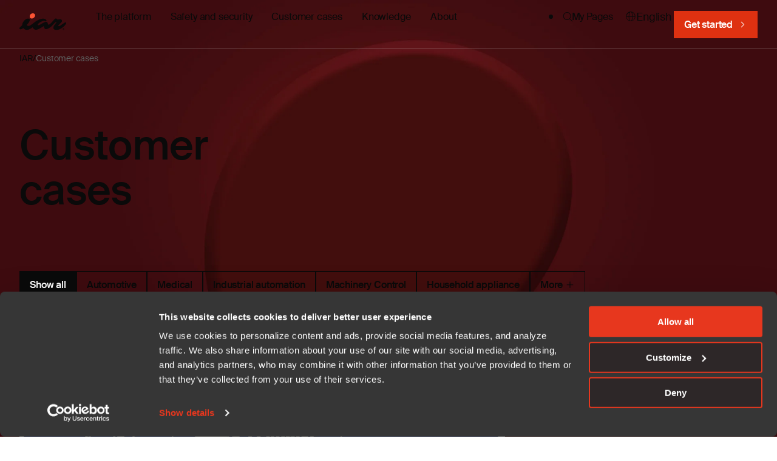

--- FILE ---
content_type: text/html; charset=UTF-8
request_url: https://www.iar.com/case
body_size: 12405
content:
<!doctype html><html lang="en" class="no-js   hs-content-id-89890349816 hs-site-page page  archive-case-template "><head>

		<meta charset="utf-8">
		<title>Customers | IAR</title>
		<meta name="description" content="Explore diverse success stories across various industries, showcasing innovative solutions in automotive, medical, household appliances, and more. Discover real-world applications and impactful case studies.">

		
		<link rel="preload" href="https://www.iar.com/hubfs/raw_assets/public/iar-theme/dist/assets/fonts/SuisseIntl-Regular-WebS.woff2" as="font" type="font/woff2" crossorigin>
		<link rel="preload" href="https://www.iar.com/hubfs/raw_assets/public/iar-theme/dist/assets/fonts/SuisseIntl-Medium-WebXL.woff2" as="font" type="font/woff2" crossorigin>
		<link rel="preload" href="https://www.iar.com/hubfs/raw_assets/public/iar-theme/dist/assets/fonts/SuisseIntl-SemiBold-WebS.woff2" as="font" type="font/woff2" crossorigin>

		<script>
			document.documentElement.classList.remove('no-js');
			document.documentElement.classList.add('js');
		</script>

		<link rel="shortcut icon" href="https://www.iar.com/hubfs/MicrosoftTeams-image%20(11).png">

		
		<meta name="viewport" content="width=device-width, initial-scale=1">

    
    <meta property="og:description" content="Explore diverse success stories across various industries, showcasing innovative solutions in automotive, medical, household appliances, and more. Discover real-world applications and impactful case studies.">
    <meta property="og:title" content="Customers | IAR">
    <meta name="twitter:description" content="Explore diverse success stories across various industries, showcasing innovative solutions in automotive, medical, household appliances, and more. Discover real-world applications and impactful case studies.">
    <meta name="twitter:title" content="Customers | IAR">

    
<!--  Added by CookieBot integration -->
<script id="Cookiebot" src="https://consent.cookiebot.com/uc.js" data-cbid="ce1d1138-f4ab-448b-9c6a-0d7e32131f34" data-blockingmode="auto" type="text/javascript">
                </script>
<!-- /Added by CookieBot integration -->


    
	

	
		
	
		
	

	<script type="application/ld+json">
		{"@context":"https://schema.org","@type":"BreadcrumbList","itemListElement":[{"@type":"ListItem","item":"https://www.iar.com","name":"IAR","position":1},{"@type":"ListItem","item":"https://www.iar.com/case","name":"Customer cases","position":2}]}
	</script>

    <style>
a.cta_button{-moz-box-sizing:content-box !important;-webkit-box-sizing:content-box !important;box-sizing:content-box !important;vertical-align:middle}.hs-breadcrumb-menu{list-style-type:none;margin:0px 0px 0px 0px;padding:0px 0px 0px 0px}.hs-breadcrumb-menu-item{float:left;padding:10px 0px 10px 10px}.hs-breadcrumb-menu-divider:before{content:'›';padding-left:10px}.hs-featured-image-link{border:0}.hs-featured-image{float:right;margin:0 0 20px 20px;max-width:50%}@media (max-width: 568px){.hs-featured-image{float:none;margin:0;width:100%;max-width:100%}}.hs-screen-reader-text{clip:rect(1px, 1px, 1px, 1px);height:1px;overflow:hidden;position:absolute !important;width:1px}
</style>

<link rel="stylesheet" href="https://www.iar.com/hubfs/hub_generated/template_assets/1/196066349242/1764967465031/template_app.min.css">
    

    
    <link rel="canonical" href="https://www.iar.com/case">

<meta name="google-site-verification" content="-4imqAvV8IjfUiaAsCYe4pk81xWZjdkTIs-MJuvh_E4">

<style>
  .quick-search { display: none !important; }
</style>
<!-- Google Tag Manager -->
<script>(function(w,d,s,l,i){w[l]=w[l]||[];w[l].push({'gtm.start':
new Date().getTime(),event:'gtm.js'});var f=d.getElementsByTagName(s)[0],
j=d.createElement(s),dl=l!='dataLayer'?'&l='+l:'';j.async=true;j.src=
'https://www.googletagmanager.com/gtm.js?id='+i+dl;f.parentNode.insertBefore(j,f);
})(window,document,'script','dataLayer','GTM-N6R4DST');</script>
<!-- End Google Tag Manager -->


<meta property="og:url" content="https://www.iar.com/case">
<meta name="twitter:card" content="summary">
<meta http-equiv="content-language" content="en">
<link rel="alternate" hreflang="en" href="https://www.iar.com/case">
<link rel="alternate" hreflang="ja" href="https://www.iar.com/ja/case">
<link rel="alternate" hreflang="ko" href="https://www.iar.com/ko/case">
<link rel="alternate" hreflang="zh" href="https://www.iar.com/zh/case">





<meta name="robots" content="noindex">


	<meta name="generator" content="HubSpot"></head>

	<body>

		
			<div data-global-resource-path="iar-theme/templates/global-partials/site-header.html">





<header id="site-header" class="bg--default">

	



<a href="https://www.iar.com" class="site-logo"><svg xmlns="http://www.w3.org/2000/svg" width="79" height="45" fill="#000" viewbox="0 0 79 45">
	<title>IAR Systems AB</title>
	<path d="M72.55 31.54c-.27-.26-.4-.58-.4-.95s.13-.69.4-.95.6-.39.98-.39c.39 0 .72.13.99.4.27.26.4.57.4.94s-.13.69-.4.95c-.28.26-.6.4-.99.4-.38 0-.7-.14-.98-.4Zm.22-1.7c-.2.2-.31.45-.31.75s.1.55.31.76c.2.2.46.3.76.3s.56-.1.77-.3c.2-.2.31-.46.31-.76s-.1-.55-.31-.76c-.21-.2-.46-.3-.77-.3-.3 0-.55.1-.76.3Zm1 1.47-.29-.52h-.1v.52h-.33v-1.46h.56c.15 0 .27.05.37.14.1.09.15.2.15.33a.4.4 0 0 1-.09.26.48.48 0 0 1-.22.17l.32.56h-.37Zm-.4-.79h.19c.08 0 .13-.01.17-.05.05-.03.07-.08.07-.15a.19.19 0 0 0-.07-.15.26.26 0 0 0-.17-.05h-.19v.4Z" />
	<path fill="#FE5334" d="M24.32 11.3c-2.04 1.82-5.03 2.04-6.37.55-1.34-1.49-1.17-4.61.86-6.44 2.04-1.82 4.96-1.89 6.52-.15 1.56 1.73 1.02 4.21-1.01 6.03Z" />
	<path d="M77.45 22.12c-.27.46-1.31 1.9-3.65 4.18a29.9 29.9 0 0 1-3.2 2.6 24.5 24.5 0 0 1-2.88 1.62c-2.28 1.1-3.76 1.48-5.67 1.48-2.8 0-4.5-.72-5.1-2.15-.2-.44-.3-.92-.3-1.45 0-.54.1-1.11.3-1.73.21-.62.48-1.23.81-1.84a14.7 14.7 0 0 1 2.35-3.2c.77-.8 1.77-1.76 1.8-1.97.03-.24-.14-.4-.41-.46-.34-.08-.7-.2-1.18-.11-.46.1-1.04.72-1.9 1.6 0 0-3.98 4.35-5.27 5.54a20.4 20.4 0 0 1-6.65 4.1c-1.81.68-3.11.65-3.9-.09a6.52 6.52 0 0 1-1.56-3.01l-.46-1.66-4.07 2.5-2.35 1.33c-2.81 1.53-4.91 2.3-6.32 2.3-1.8 0-3.3-.7-4.5-2.09a6.88 6.88 0 0 1-1.25-2.03 27.8 27.8 0 0 1-4.26 2.71A19 19 0 0 1 15 31.5c-.92.3-1.82.45-2.7.45-.89 0-1.8-.21-2.76-.63a8.82 8.82 0 0 1-3.05-2.25.18.18 0 0 0-.26-.02c-.67.53-1.4 1-2.19 1.36-1.33.62-3.67 1.16-4.01-.9-.16-.94.35-1.46.99-2 .78-.68 1.58-1.33 2.31-2.06.42-.41.8-.85 1.17-1.3l.04-.1c.05-1.72.59-3.44 1.6-5.2a14.08 14.08 0 0 1 3.76-4.19c1.52-1.13 2.93-1.7 4.23-1.7 1.86 0 2.78.48 3.06 1.52a4.4 4.4 0 0 1-.32 2.6c-.2.53-.45 1.08-.76 1.62a27.88 27.88 0 0 1-3.65 4.67.17.17 0 0 0-.06.13c.03.41.24.84.85 1.27a3.2 3.2 0 0 0 1.69.63c.42 0 .93-.1 1.5-.3.59-.2 1.18-.48 1.8-.82a21.8 21.8 0 0 0 1.9-1.19c.64-.44 1.28-.9 1.9-1.37l2.05-1.6a30.96 30.96 0 0 1 9.17-5.69c.25-.1 2.29-.73 3-.93 2.01-.53 5.13-.85 7.33.68.7.48 1.94 1.84 1.44 2.76-.06.11-.1.21-.2.3a1.3 1.3 0 0 1-.6.37c-1 .35-1.11-1.37-4.25-.84-.94.16-3 1.04-3.81 1.45-2.1 1.04-3.67 1.97-5.15 3.76-.19.23-.4.72-.45 1l-.02.26c0 .5.48.95 1.29.95.2 0 .42-.04.7-.13 2.07-.8 3.55-1.83 5.45-2.88.27-.15 3.05-1.72 3.78-2.05 1.14-.53 2.93-1.06 4.14-.27a3.31 3.31 0 0 1 1.17 1.66l.32 1c.1.34.2.64.3.9.24.63.73.96.91.96.33 0 .46-.1.8-.28.34-.18 1.55-1.01 1.93-1.34 1.33-1.18 3-2.85 5.05-5.22 1.35-1.56 3-3.75 4.23-3.75 1.08 0 1.81.3 2.2.92l.26.42c.2.31.5.47.7.47.2 0 .6-.05 1.07-.14 0 0 1.63-.46 2.71-.46.25 0 1.27-.02 1.78.23.81.39 1.28.94 1.5 1.58.06.18.12.35.15.54.16 1.2-.3 1.81-.74 2.53l-.36.45a62.73 62.73 0 0 1-2.7 2.7l-.63.56c-.75.7-.93.91-1.08 1.06-.7.74-.88 1.76-.09 1.98.57.12 1.2.01 1.86-.34A26.7 26.7 0 0 0 70 23.62c1.58-1.15 4.87-3.52 5.68-3.89.16-.07.7-.41 1.38-.43.56-.01 1.03.54 1 1.1a4.08 4.08 0 0 1-.61 1.73Z" />
</svg></a>

	<nav>
		<div>
			






	

	
		
		
		
	

	<ul class="menu" style="--items: 5">
		<li class="dropdown dropdown--mega"><a role="button" tabindex="-1">
				The platform
			</a><ul class="sub-menu">
		<li class="menu-page">
			

			<strong class="h3">
				<a href="https://www.iar.com/embedded-development-tools" tabindex="-1">
					The platform
				</a>
			</strong>

			<a href="https://www.iar.com/embedded-development-tools" class="button icon-right icon--after">Our embedded development platform</a>
		</li>
		
		
	
		<li class="dropdown"><a href="https://www.iar.com/embedded-development-tools">
				Embedded development platform solutions 
			</a><ul class="sub-menu">
		<li><a href="https://www.iar.com/embedded-development-tools/design-and-code-generation">
				Design and code generation
			</a></li>
	
		<li><a href="https://www.iar.com/embedded-development-tools/comprehensive-development">
				Comprehensive development
			</a></li>
	
		<li><a href="https://www.iar.com/embedded-development-tools/embedded-ci-cd">
				Embedded CI/CD
			</a></li>
	
		<li><a href="https://www.iar.com/embedded-development-tools/code-quality-and-compliance">
				Code quality and compliance
			</a></li>
	
		<li><a href="https://www.iar.com/embedded-development-tools/debugging-and-trace">
				Debugging and trace
			</a></li>
	
		<li><a href="https://www.iar.com/embedded-development-tools/functional-safety">
				Functional safety
			</a></li>
	
		<li><a href="https://www.iar.com/embedded-development-tools/embedded-security">
				Embedded security
			</a></li>
	
		<li><a href="https://www.iar.com/embedded-development-tools/long-term-assurance-services">
				Long-term assurance services
			</a></li>
	</ul></li>
	
		<li class="dropdown"><a role="button" tabindex="-1">
				By industry
			</a><ul class="sub-menu">
		<li><a href="https://www.iar.com/industry/automotive">
				Automotive
			</a></li>
	
		<li><a href="https://www.iar.com/industry/medical-technology">
				Medical 
			</a></li>
	
		<li><a href="https://www.iar.com/industry/industrial-automation">
				Industrial automation
			</a></li>
	
		<li><a href="https://www.iar.com/industry/machinery-control">
				Machinery control
			</a></li>
	
		<li><a href="https://www.iar.com/industry/household-appliances">
				Household appliances
			</a></li>
	</ul></li>
	
		
		
		<li class="menu-footer"><ul class="sub-menu">
		<li><a href="https://www.iar.com/mcu-architectures">
				Microcontroller architectures
			</a></li>
	
		<li><a href="https://www.iar.com/partners">
				Partners
			</a></li>
	
		<li><a href="https://www.iar.com/embedded-development-tools/how-to-buy">
				How to buy
			</a></li>
	</ul></li>
	</ul></li>
	
		<li class="dropdown dropdown--mega"><a role="button" tabindex="-1">
				Safety and security
			</a><ul class="sub-menu">
		<li class="menu-page">
			

			<strong class="h3">
				<a href="https://www.iar.com/embedded-development-tools" tabindex="-1">
					The platform
				</a>
			</strong>

			<a href="https://www.iar.com/embedded-development-tools" class="button icon-right icon--after">Our embedded development platform</a>
		</li>
		
		
	
		<li class="dropdown"><a role="button" tabindex="-1">
				Safety and security
			</a><ul class="sub-menu">
		<li><a href="https://www.iar.com/embedded-development-tools/embedded-security">
				Embedded security
			</a></li>
	
		<li><a href="https://www.iar.com/embedded-development-tools/functional-safety">
				Functional safety
			</a></li>
	</ul></li>
	
		<li class="dropdown"><a role="button" tabindex="-1">
				By industry
			</a><ul class="sub-menu">
		<li><a href="https://www.iar.com/industry/automotive">
				Automotive
			</a></li>
	
		<li><a href="https://www.iar.com/industry/medical-technology">
				Medical
			</a></li>
	
		<li><a href="https://www.iar.com/industry/industrial-automation">
				Industrial automation
			</a></li>
	
		<li><a href="https://www.iar.com/industry/machinery-control">
				Machinery control
			</a></li>
	
		<li><a href="https://www.iar.com/industry/household-appliances">
				Household appliance
			</a></li>
	</ul></li>
	</ul></li>
	
		<li class="active-ancestor active-parent active"><a href="https://www.iar.com/case" aria-current="page">
				Customer cases
			</a></li>
	
		<li class="dropdown dropdown--mega"><a role="button" tabindex="-1">
				Knowledge
			</a><ul class="sub-menu">
		<li class="dropdown"><a href="https://www.iar.com/knowledge">
				Knowledge
			</a><ul class="sub-menu">
		<li><a href="https://www.iar.com/blog">
				Blog
			</a></li>
	
		<li><a href="https://www.iar.com/knowledge/learn">
				Embedded knowledge base
			</a></li>
	
		<li><a href="https://www.iar.com/knowledge/ebook">
				E-books and white papers
			</a></li>
	
		<li><a href="https://www.iar.com/knowledge/webinars-and-events">
				Webinars and events
			</a></li>
	
		<li><a href="https://www.iar.com/knowledge/iar-academy">
				IAR Academy
			</a></li>
	
		<li><a href="https://mypages.iar.com/s/technical-articles" target="_blank" rel="noopener">
				Technical support articles
			</a></li>
	
		<li><a href="https://www.iar.com/support">
				Support
			</a></li>
	</ul></li>
	
		
		

	
		<li class="menu-post">
				<a href="//www-iar-com.sandbox.hs-sites-eu1.com/en/knowledge/ebook/embedded-security">
					
					
					
					

					

					<figure class="media--round media--dolly"><div class="ratio--16-9"><img src="https://www.iar.com/hs-fs/hubfs/WEB%202025/Images/ebook%20images/ebook%20embedded%20security.jpeg?width=600&amp;height=450&amp;name=ebook%20embedded%20security.jpeg" width="600" alt="[EN] Global - Security e-book" class="" loading="lazy" height="450" srcset="https://www.iar.com/hs-fs/hubfs/WEB%202025/Images/ebook%20images/ebook%20embedded%20security.jpeg?width=300&amp;height=225&amp;name=ebook%20embedded%20security.jpeg 300w, https://www.iar.com/hs-fs/hubfs/WEB%202025/Images/ebook%20images/ebook%20embedded%20security.jpeg?width=600&amp;height=450&amp;name=ebook%20embedded%20security.jpeg 600w, https://www.iar.com/hs-fs/hubfs/WEB%202025/Images/ebook%20images/ebook%20embedded%20security.jpeg?width=900&amp;height=675&amp;name=ebook%20embedded%20security.jpeg 900w, https://www.iar.com/hs-fs/hubfs/WEB%202025/Images/ebook%20images/ebook%20embedded%20security.jpeg?width=1200&amp;height=900&amp;name=ebook%20embedded%20security.jpeg 1200w, https://www.iar.com/hs-fs/hubfs/WEB%202025/Images/ebook%20images/ebook%20embedded%20security.jpeg?width=1500&amp;height=1125&amp;name=ebook%20embedded%20security.jpeg 1500w, https://www.iar.com/hs-fs/hubfs/WEB%202025/Images/ebook%20images/ebook%20embedded%20security.jpeg?width=1800&amp;height=1350&amp;name=ebook%20embedded%20security.jpeg 1800w" sizes="(max-width: 600px) 100vw, 600px"></div></figure>

					E-book: Embedded security
				</a>
			</li>
		
	
		
	</ul></li>
	
		<li class="dropdown dropdown--mega"><a role="button" tabindex="-1">
				About
			</a><ul class="sub-menu">
		<li class="menu-page">
			
				<p class="text--kicker">
					Company updates
				</p>
			

			<strong class="h3">
				<a href="https://www.iar.com/about/news" tabindex="-1">
					Newsroom
				</a>
			</strong>

			<a href="https://www.iar.com/about/news" class="button icon-right icon--after">See news</a>
		</li>
		
		
	
		<li class="dropdown"><a href="https://www.iar.com/about">
				About IAR
			</a><ul class="sub-menu">
		<li><a href="https://www.iar.com/about/news">
				Newsroom
			</a></li>
	
		<li><a href="https://www.iar.com/about/contact">
				Contact us
			</a></li>
	
		<li><a href="https://www.iar.com/support">
				Customer support
			</a></li>
	
		<li><a href="https://career.iar.com/">
				Career
			</a></li>
	</ul></li>
	
		<li class="dropdown"><a role="button" tabindex="-1">
				Corporate information
			</a><ul class="sub-menu">
		<li><a href="https://www.iar.com/investors/corporate-governance/management-team">
				Management team
			</a></li>
	
		<li><a href="https://www.iar.com/investors/reports-and-news/">
				News &amp; reports
			</a></li>
	
		<li><a href="https://www.iar.com/about/corporate-governance">
				Governance
			</a></li>
	
		<li><a href="https://www.iar.com/about/investment-case/">
				Investment case
			</a></li>
	
		<li><a href="https://www.iar.com/about/corporate-governance/qt-information">
				IAR &amp; Qt
			</a></li>
	</ul></li>
	</ul></li>
	</ul>
	

			






	

	
		<ul class="menu menu-secondary"><li>
			<a href="https://mypages.iar.com/s/">My Pages</a></li><li class="lang-switch dropdown">
			<a role="button" tabindex="-1">English</a><ul class="sub-menu"><li>
			<a href="https://www.iar.com/ja/case">日本語</a></li><li>
			<a href="https://www.iar.com/ko/case">한국어</a></li><li>
			<a href="https://www.iar.com/zh/case">中文</a></li></ul></li></ul>
	

		</div>

		




	<div class="hs-web-interactive-inline" style="" data-cta-class="button icon--after icon-right" data-hubspot-wrapper-cta-id="209009809598"> 
 <a href="https://cta-eu1.hubspot.com/web-interactives/public/v1/track/click?encryptedPayload=AVxigLLVPPDm6T73saEAuBvm6amXPivA5rSYQ1CLNt%2F8Oh9stJ7Adz5zcf%2BaXFuXWAdsAS5tcFIwvHC0tGqjZZAmjJMRgXSRiMrXhrtBN2JzDJSi3dSXBTbTMuxm%2BvcAVlQ7vvSbr26n1dZsEiOXRbut4uTf8ms1ZGuMK626ACNH1OjdbG3%2BmDmF9XMFT%2BQTOPeEsybMmGyx94Ud&amp;portalId=143667342" class="button icon--after icon-right hs-inline-web-interactive-209009809598   " data-hubspot-cta-id="209009809598"> Get started </a> 
</div>


	</nav>

	<ul class="menu search">
		<li class="dropdown">
			<a role="button" class="icon-search" aria-label="Search"></a>

			<ul class="sub-menu">
				<li>
	<form action="/hs-search-results" class="search-form" data-hs-do-not-collect="true">
		<div>
			<input type="search" name="term" placeholder="Search">
			<button type="submit">Search</button>
		</div>

		<input type="hidden" name="language" value="en">

		

		
	</form>
</li>
			</ul>
		</li>
	</ul>

	<a href="#site-header" role="button" class="menu-toggle" data-toggle-hash aria-label="Open menu"></a>

</header>




















 

 










	
	
		
		

		
		

		
		

		
		

		
		

		
		
			
		

		
		
	




<nav id="breadcrumbs">

	<ol>
		
			<li><a href="https://www.iar.com">IAR</a></li>
		
			<li><a href="https://www.iar.com/case">Customer cases</a></li>
		
	</ol>

</nav>

</div>
		

		
	<main>

		

		



<section id="hero-4" class="container site-header--spacing">

	

	<h1 class="text--d2">Customer cases</h1>

	

</section>

		



















	
	
















<section id="archive" class="container">

	
		<nav id="archive-filter">
			<a href="/case" class="active">
				Show all
			</a>

			
				<a href="/case/automotive">
					Automotive
				</a>
			
				<a href="/case/medical">
					Medical
				</a>
			
				<a href="/case/industrial-automation">
					Industrial automation
				</a>
			
				<a href="/case/machinery-control">
					Machinery Control
				</a>
			
				<a href="/case/household-appliance">
					Household appliance
				</a>
			
				<a href="/case/agriculture-and-forestry">
					Agriculture and forestry
				</a>
			
				<a href="/case/process-industries">
					Process industries
				</a>
			
				<a href="/case/railway">
					Railway
				</a>
			
		</nav>
	

	
		<div class="grid tablet:grid--2 row-gap--x-large">
			
				
	<article class="post--post">

		
		
			<figure class="media--round media--dolly ratio--16-9">
				<a href="https://www.iar.com/case/iar-and-semidrive-empower-leaddrive-with-chinese-automotive-grade-mcu-platforms-for-nev-power-systems">
					<img src="https://www.iar.com/hs-fs/hubfs/WEB%202025/China/Case%20Story/3%20logo%20-%20Copy.jpg?width=1200&amp;height=622&amp;name=3%20logo%20-%20Copy.jpg" width="1200" alt="" class="" loading="lazy" height="622" srcset="https://www.iar.com/hs-fs/hubfs/WEB%202025/China/Case%20Story/3%20logo%20-%20Copy.jpg?width=600&amp;height=311&amp;name=3%20logo%20-%20Copy.jpg 600w, https://www.iar.com/hs-fs/hubfs/WEB%202025/China/Case%20Story/3%20logo%20-%20Copy.jpg?width=1200&amp;height=622&amp;name=3%20logo%20-%20Copy.jpg 1200w, https://www.iar.com/hs-fs/hubfs/WEB%202025/China/Case%20Story/3%20logo%20-%20Copy.jpg?width=1800&amp;height=933&amp;name=3%20logo%20-%20Copy.jpg 1800w, https://www.iar.com/hs-fs/hubfs/WEB%202025/China/Case%20Story/3%20logo%20-%20Copy.jpg?width=2400&amp;height=1244&amp;name=3%20logo%20-%20Copy.jpg 2400w, https://www.iar.com/hs-fs/hubfs/WEB%202025/China/Case%20Story/3%20logo%20-%20Copy.jpg?width=3000&amp;height=1555&amp;name=3%20logo%20-%20Copy.jpg 3000w, https://www.iar.com/hs-fs/hubfs/WEB%202025/China/Case%20Story/3%20logo%20-%20Copy.jpg?width=3600&amp;height=1866&amp;name=3%20logo%20-%20Copy.jpg 3600w" sizes="(max-width: 1200px) 100vw, 1200px">
				</a>

				<figcaption>Case</figcaption>
			</figure>
		

		
			<p class="text--label">
				Automotive
			</p>
		

		<h2 class="h4">
			<a href="https://www.iar.com/case/iar-and-semidrive-empower-leaddrive-with-chinese-automotive-grade-mcu-platforms-for-nev-power-systems">
				LeadDrive x SemiDrive x IAR
			</a>
		</h2>

	</article>

			
				
	<article class="post--post">

		
		
			<figure class="media--round media--dolly ratio--16-9">
				<a href="https://www.iar.com/case/landisgyr">
					<img src="https://www.iar.com/hs-fs/hubfs/WEB%202025/Images/Customer%20cases%20and%20customer%20logos/LandisGyr/e450_2014_web.jpg?width=800&amp;height=449&amp;name=e450_2014_web.jpg" width="800" alt="" class="" loading="lazy" height="449" srcset="https://www.iar.com/hs-fs/hubfs/WEB%202025/Images/Customer%20cases%20and%20customer%20logos/LandisGyr/e450_2014_web.jpg?width=400&amp;height=225&amp;name=e450_2014_web.jpg 400w, https://www.iar.com/hs-fs/hubfs/WEB%202025/Images/Customer%20cases%20and%20customer%20logos/LandisGyr/e450_2014_web.jpg?width=800&amp;height=449&amp;name=e450_2014_web.jpg 800w, https://www.iar.com/hs-fs/hubfs/WEB%202025/Images/Customer%20cases%20and%20customer%20logos/LandisGyr/e450_2014_web.jpg?width=1200&amp;height=674&amp;name=e450_2014_web.jpg 1200w, https://www.iar.com/hs-fs/hubfs/WEB%202025/Images/Customer%20cases%20and%20customer%20logos/LandisGyr/e450_2014_web.jpg?width=1600&amp;height=898&amp;name=e450_2014_web.jpg 1600w, https://www.iar.com/hs-fs/hubfs/WEB%202025/Images/Customer%20cases%20and%20customer%20logos/LandisGyr/e450_2014_web.jpg?width=2000&amp;height=1123&amp;name=e450_2014_web.jpg 2000w, https://www.iar.com/hs-fs/hubfs/WEB%202025/Images/Customer%20cases%20and%20customer%20logos/LandisGyr/e450_2014_web.jpg?width=2400&amp;height=1347&amp;name=e450_2014_web.jpg 2400w" sizes="(max-width: 800px) 100vw, 800px">
				</a>

				<figcaption>Case</figcaption>
			</figure>
		

		
			<p class="text--label">
				Industrial automation
			</p>
		

		<h2 class="h6">
			<a href="https://www.iar.com/case/landisgyr">
				Landis+Gyr
			</a>
		</h2>

	</article>

			
				
	<article class="post--post">

		
		
			<figure class="media--round media--dolly ratio--16-9">
				<a href="https://www.iar.com/case/nidec">
					<img src="https://www.iar.com/hs-fs/hubfs/WEB%202025/Images/Customer%20cases%20and%20customer%20logos/Nidec%20Mobility/nidec_spms.jpg?width=436&amp;height=274&amp;name=nidec_spms.jpg" width="436" alt="" class="" loading="lazy" height="274" srcset="https://www.iar.com/hs-fs/hubfs/WEB%202025/Images/Customer%20cases%20and%20customer%20logos/Nidec%20Mobility/nidec_spms.jpg?width=218&amp;height=137&amp;name=nidec_spms.jpg 218w, https://www.iar.com/hs-fs/hubfs/WEB%202025/Images/Customer%20cases%20and%20customer%20logos/Nidec%20Mobility/nidec_spms.jpg?width=436&amp;height=274&amp;name=nidec_spms.jpg 436w, https://www.iar.com/hs-fs/hubfs/WEB%202025/Images/Customer%20cases%20and%20customer%20logos/Nidec%20Mobility/nidec_spms.jpg?width=654&amp;height=411&amp;name=nidec_spms.jpg 654w, https://www.iar.com/hs-fs/hubfs/WEB%202025/Images/Customer%20cases%20and%20customer%20logos/Nidec%20Mobility/nidec_spms.jpg?width=872&amp;height=548&amp;name=nidec_spms.jpg 872w, https://www.iar.com/hs-fs/hubfs/WEB%202025/Images/Customer%20cases%20and%20customer%20logos/Nidec%20Mobility/nidec_spms.jpg?width=1090&amp;height=685&amp;name=nidec_spms.jpg 1090w, https://www.iar.com/hs-fs/hubfs/WEB%202025/Images/Customer%20cases%20and%20customer%20logos/Nidec%20Mobility/nidec_spms.jpg?width=1308&amp;height=822&amp;name=nidec_spms.jpg 1308w" sizes="(max-width: 436px) 100vw, 436px">
				</a>

				<figcaption>Case</figcaption>
			</figure>
		

		
			<p class="text--label">
				Automotive
			</p>
		

		<h2 class="h6">
			<a href="https://www.iar.com/case/nidec">
				Nidec
			</a>
		</h2>

	</article>

			
				
	<article class="post--post">

		
		
			<figure class="media--round media--dolly ratio--16-9">
				<a href="https://www.iar.com/case/briggs-stratton">
					<img src="https://www.iar.com/hs-fs/hubfs/WEB%202025/Images/Industries/dev_agriculture.jpg?width=800&amp;height=535&amp;name=dev_agriculture.jpg" width="800" alt="" class="" loading="lazy" height="535" srcset="https://www.iar.com/hs-fs/hubfs/WEB%202025/Images/Industries/dev_agriculture.jpg?width=400&amp;height=268&amp;name=dev_agriculture.jpg 400w, https://www.iar.com/hs-fs/hubfs/WEB%202025/Images/Industries/dev_agriculture.jpg?width=800&amp;height=535&amp;name=dev_agriculture.jpg 800w, https://www.iar.com/hs-fs/hubfs/WEB%202025/Images/Industries/dev_agriculture.jpg?width=1200&amp;height=803&amp;name=dev_agriculture.jpg 1200w, https://www.iar.com/hs-fs/hubfs/WEB%202025/Images/Industries/dev_agriculture.jpg?width=1600&amp;height=1070&amp;name=dev_agriculture.jpg 1600w, https://www.iar.com/hs-fs/hubfs/WEB%202025/Images/Industries/dev_agriculture.jpg?width=2000&amp;height=1338&amp;name=dev_agriculture.jpg 2000w, https://www.iar.com/hs-fs/hubfs/WEB%202025/Images/Industries/dev_agriculture.jpg?width=2400&amp;height=1605&amp;name=dev_agriculture.jpg 2400w" sizes="(max-width: 800px) 100vw, 800px">
				</a>

				<figcaption>Case</figcaption>
			</figure>
		

		
			<p class="text--label">
				Industrial automation
			</p>
		

		<h2 class="h6">
			<a href="https://www.iar.com/case/briggs-stratton">
				Briggs &amp; Stratton
			</a>
		</h2>

	</article>

			
				
	<article class="post--post">

		
		
			<figure class="media--round media--dolly ratio--16-9">
				<a href="https://www.iar.com/case/forze-hydrogen-racing">
					<img src="https://www.iar.com/hs-fs/hubfs/WEB%202025/Images/Customer%20cases%20and%20customer%20logos/Forze/undefined-3%20(1).jpeg?width=720&amp;height=480&amp;name=undefined-3%20(1).jpeg" width="720" alt="" class="" loading="lazy" height="480" srcset="https://www.iar.com/hs-fs/hubfs/WEB%202025/Images/Customer%20cases%20and%20customer%20logos/Forze/undefined-3%20(1).jpeg?width=360&amp;height=240&amp;name=undefined-3%20(1).jpeg 360w, https://www.iar.com/hs-fs/hubfs/WEB%202025/Images/Customer%20cases%20and%20customer%20logos/Forze/undefined-3%20(1).jpeg?width=720&amp;height=480&amp;name=undefined-3%20(1).jpeg 720w, https://www.iar.com/hs-fs/hubfs/WEB%202025/Images/Customer%20cases%20and%20customer%20logos/Forze/undefined-3%20(1).jpeg?width=1080&amp;height=720&amp;name=undefined-3%20(1).jpeg 1080w, https://www.iar.com/hs-fs/hubfs/WEB%202025/Images/Customer%20cases%20and%20customer%20logos/Forze/undefined-3%20(1).jpeg?width=1440&amp;height=960&amp;name=undefined-3%20(1).jpeg 1440w, https://www.iar.com/hs-fs/hubfs/WEB%202025/Images/Customer%20cases%20and%20customer%20logos/Forze/undefined-3%20(1).jpeg?width=1800&amp;height=1200&amp;name=undefined-3%20(1).jpeg 1800w, https://www.iar.com/hs-fs/hubfs/WEB%202025/Images/Customer%20cases%20and%20customer%20logos/Forze/undefined-3%20(1).jpeg?width=2160&amp;height=1440&amp;name=undefined-3%20(1).jpeg 2160w" sizes="(max-width: 720px) 100vw, 720px">
				</a>

				<figcaption>Case</figcaption>
			</figure>
		

		
			<p class="text--label">
				Automotive
			</p>
		

		<h2 class="h6">
			<a href="https://www.iar.com/case/forze-hydrogen-racing">
				Forze Hydrogen Racing team 
			</a>
		</h2>

	</article>

			
				
	<article class="post--post">

		
		
			<figure class="media--round media--dolly ratio--16-9">
				<a href="https://www.iar.com/case/victek">
					<img src="https://www.iar.com/hs-fs/hubfs/WEB%202025/Images/Customer%20cases%20and%20customer%20logos/Victek/victek_wideiamge.webp?width=800&amp;height=230&amp;name=victek_wideiamge.webp" width="800" alt="" class="" loading="lazy" height="230" srcset="https://www.iar.com/hs-fs/hubfs/WEB%202025/Images/Customer%20cases%20and%20customer%20logos/Victek/victek_wideiamge.webp?width=400&amp;height=115&amp;name=victek_wideiamge.webp 400w, https://www.iar.com/hs-fs/hubfs/WEB%202025/Images/Customer%20cases%20and%20customer%20logos/Victek/victek_wideiamge.webp?width=800&amp;height=230&amp;name=victek_wideiamge.webp 800w, https://www.iar.com/hs-fs/hubfs/WEB%202025/Images/Customer%20cases%20and%20customer%20logos/Victek/victek_wideiamge.webp?width=1200&amp;height=345&amp;name=victek_wideiamge.webp 1200w, https://www.iar.com/hs-fs/hubfs/WEB%202025/Images/Customer%20cases%20and%20customer%20logos/Victek/victek_wideiamge.webp?width=1600&amp;height=460&amp;name=victek_wideiamge.webp 1600w, https://www.iar.com/hs-fs/hubfs/WEB%202025/Images/Customer%20cases%20and%20customer%20logos/Victek/victek_wideiamge.webp?width=2000&amp;height=575&amp;name=victek_wideiamge.webp 2000w, https://www.iar.com/hs-fs/hubfs/WEB%202025/Images/Customer%20cases%20and%20customer%20logos/Victek/victek_wideiamge.webp?width=2400&amp;height=690&amp;name=victek_wideiamge.webp 2400w" sizes="(max-width: 800px) 100vw, 800px">
				</a>

				<figcaption>Case</figcaption>
			</figure>
		

		
			<p class="text--label">
				Industrial automation
			</p>
		

		<h2 class="h6">
			<a href="https://www.iar.com/case/victek">
				Victek
			</a>
		</h2>

	</article>

			
				
	<article class="post--post">

		
		
			<figure class="media--round media--dolly ratio--16-9">
				<a href="https://www.iar.com/case/advantech">
					<img src="https://www.iar.com/hs-fs/hubfs/WEB%202025/Images/Customer%20cases%20and%20customer%20logos/Advantech/advantech_and_iarsystems.webp?width=800&amp;height=600&amp;name=advantech_and_iarsystems.webp" width="800" alt="" class="" loading="lazy" height="600" srcset="https://www.iar.com/hs-fs/hubfs/WEB%202025/Images/Customer%20cases%20and%20customer%20logos/Advantech/advantech_and_iarsystems.webp?width=400&amp;height=300&amp;name=advantech_and_iarsystems.webp 400w, https://www.iar.com/hs-fs/hubfs/WEB%202025/Images/Customer%20cases%20and%20customer%20logos/Advantech/advantech_and_iarsystems.webp?width=800&amp;height=600&amp;name=advantech_and_iarsystems.webp 800w, https://www.iar.com/hs-fs/hubfs/WEB%202025/Images/Customer%20cases%20and%20customer%20logos/Advantech/advantech_and_iarsystems.webp?width=1200&amp;height=900&amp;name=advantech_and_iarsystems.webp 1200w, https://www.iar.com/hs-fs/hubfs/WEB%202025/Images/Customer%20cases%20and%20customer%20logos/Advantech/advantech_and_iarsystems.webp?width=1600&amp;height=1200&amp;name=advantech_and_iarsystems.webp 1600w, https://www.iar.com/hs-fs/hubfs/WEB%202025/Images/Customer%20cases%20and%20customer%20logos/Advantech/advantech_and_iarsystems.webp?width=2000&amp;height=1500&amp;name=advantech_and_iarsystems.webp 2000w, https://www.iar.com/hs-fs/hubfs/WEB%202025/Images/Customer%20cases%20and%20customer%20logos/Advantech/advantech_and_iarsystems.webp?width=2400&amp;height=1800&amp;name=advantech_and_iarsystems.webp 2400w" sizes="(max-width: 800px) 100vw, 800px">
				</a>

				<figcaption>Case</figcaption>
			</figure>
		

		
			<p class="text--label">
				Industrial automation
			</p>
		

		<h2 class="h6">
			<a href="https://www.iar.com/case/advantech">
				Advantech
			</a>
		</h2>

	</article>

			
				
	<article class="post--post">

		
		
			<figure class="media--round media--dolly ratio--16-9">
				<a href="https://www.iar.com/case/apexbio">
					<img src="https://www.iar.com/hs-fs/hubfs/WEB%202025/Images/Customer%20cases%20and%20customer%20logos/Apexbio/apexbio-products.jpg?width=800&amp;height=400&amp;name=apexbio-products.jpg" width="800" alt="" class="" loading="lazy" height="400" srcset="https://www.iar.com/hs-fs/hubfs/WEB%202025/Images/Customer%20cases%20and%20customer%20logos/Apexbio/apexbio-products.jpg?width=400&amp;height=200&amp;name=apexbio-products.jpg 400w, https://www.iar.com/hs-fs/hubfs/WEB%202025/Images/Customer%20cases%20and%20customer%20logos/Apexbio/apexbio-products.jpg?width=800&amp;height=400&amp;name=apexbio-products.jpg 800w, https://www.iar.com/hs-fs/hubfs/WEB%202025/Images/Customer%20cases%20and%20customer%20logos/Apexbio/apexbio-products.jpg?width=1200&amp;height=600&amp;name=apexbio-products.jpg 1200w, https://www.iar.com/hs-fs/hubfs/WEB%202025/Images/Customer%20cases%20and%20customer%20logos/Apexbio/apexbio-products.jpg?width=1600&amp;height=800&amp;name=apexbio-products.jpg 1600w, https://www.iar.com/hs-fs/hubfs/WEB%202025/Images/Customer%20cases%20and%20customer%20logos/Apexbio/apexbio-products.jpg?width=2000&amp;height=1000&amp;name=apexbio-products.jpg 2000w, https://www.iar.com/hs-fs/hubfs/WEB%202025/Images/Customer%20cases%20and%20customer%20logos/Apexbio/apexbio-products.jpg?width=2400&amp;height=1200&amp;name=apexbio-products.jpg 2400w" sizes="(max-width: 800px) 100vw, 800px">
				</a>

				<figcaption>Case</figcaption>
			</figure>
		

		
			<p class="text--label">
				Medical
			</p>
		

		<h2 class="h6">
			<a href="https://www.iar.com/case/apexbio">
				Apexbio
			</a>
		</h2>

	</article>

			
				
	<article class="post--post">

		
		
			<figure class="media--round media--dolly ratio--16-9">
				<a href="https://www.iar.com/case/alps-electric-co-ltd">
					<img src="https://www.iar.com/hs-fs/hubfs/WEB%202025/Images/Customer%20cases%20and%20customer%20logos/Alps/alps_automotive_wide.webp?width=800&amp;height=230&amp;name=alps_automotive_wide.webp" width="800" alt="" class="" loading="lazy" height="230" srcset="https://www.iar.com/hs-fs/hubfs/WEB%202025/Images/Customer%20cases%20and%20customer%20logos/Alps/alps_automotive_wide.webp?width=400&amp;height=115&amp;name=alps_automotive_wide.webp 400w, https://www.iar.com/hs-fs/hubfs/WEB%202025/Images/Customer%20cases%20and%20customer%20logos/Alps/alps_automotive_wide.webp?width=800&amp;height=230&amp;name=alps_automotive_wide.webp 800w, https://www.iar.com/hs-fs/hubfs/WEB%202025/Images/Customer%20cases%20and%20customer%20logos/Alps/alps_automotive_wide.webp?width=1200&amp;height=345&amp;name=alps_automotive_wide.webp 1200w, https://www.iar.com/hs-fs/hubfs/WEB%202025/Images/Customer%20cases%20and%20customer%20logos/Alps/alps_automotive_wide.webp?width=1600&amp;height=460&amp;name=alps_automotive_wide.webp 1600w, https://www.iar.com/hs-fs/hubfs/WEB%202025/Images/Customer%20cases%20and%20customer%20logos/Alps/alps_automotive_wide.webp?width=2000&amp;height=575&amp;name=alps_automotive_wide.webp 2000w, https://www.iar.com/hs-fs/hubfs/WEB%202025/Images/Customer%20cases%20and%20customer%20logos/Alps/alps_automotive_wide.webp?width=2400&amp;height=690&amp;name=alps_automotive_wide.webp 2400w" sizes="(max-width: 800px) 100vw, 800px">
				</a>

				<figcaption>Case</figcaption>
			</figure>
		

		
			<p class="text--label">
				Automotive
			</p>
		

		<h2 class="h6">
			<a href="https://www.iar.com/case/alps-electric-co-ltd">
				Alps Electric Co., Ltd
			</a>
		</h2>

	</article>

			
				
	<article class="post--post">

		
		
			<figure class="media--round media--dolly ratio--16-9">
				<a href="https://www.iar.com/case/denso">
					<img src="https://www.iar.com/hs-fs/hubfs/WEB%202025/Images/Customer%20cases%20and%20customer%20logos/DENSO/denso_small.jpg?width=800&amp;height=450&amp;name=denso_small.jpg" width="800" alt="" class="" loading="lazy" height="450" srcset="https://www.iar.com/hs-fs/hubfs/WEB%202025/Images/Customer%20cases%20and%20customer%20logos/DENSO/denso_small.jpg?width=400&amp;height=225&amp;name=denso_small.jpg 400w, https://www.iar.com/hs-fs/hubfs/WEB%202025/Images/Customer%20cases%20and%20customer%20logos/DENSO/denso_small.jpg?width=800&amp;height=450&amp;name=denso_small.jpg 800w, https://www.iar.com/hs-fs/hubfs/WEB%202025/Images/Customer%20cases%20and%20customer%20logos/DENSO/denso_small.jpg?width=1200&amp;height=675&amp;name=denso_small.jpg 1200w, https://www.iar.com/hs-fs/hubfs/WEB%202025/Images/Customer%20cases%20and%20customer%20logos/DENSO/denso_small.jpg?width=1600&amp;height=900&amp;name=denso_small.jpg 1600w, https://www.iar.com/hs-fs/hubfs/WEB%202025/Images/Customer%20cases%20and%20customer%20logos/DENSO/denso_small.jpg?width=2000&amp;height=1125&amp;name=denso_small.jpg 2000w, https://www.iar.com/hs-fs/hubfs/WEB%202025/Images/Customer%20cases%20and%20customer%20logos/DENSO/denso_small.jpg?width=2400&amp;height=1350&amp;name=denso_small.jpg 2400w" sizes="(max-width: 800px) 100vw, 800px">
				</a>

				<figcaption>Case</figcaption>
			</figure>
		

		
			<p class="text--label">
				Automotive
			</p>
		

		<h2 class="h6">
			<a href="https://www.iar.com/case/denso">
				Denso
			</a>
		</h2>

	</article>

			
				
	<article class="post--post">

		
		
			<figure class="media--round media--dolly ratio--16-9">
				<a href="https://www.iar.com/case/osram">
					<img src="https://www.iar.com/hs-fs/hubfs/WEB%202025/Images/Customer%20cases%20and%20customer%20logos/OSRAM/osram.webp?width=800&amp;height=448&amp;name=osram.webp" width="800" alt="" class="" loading="lazy" height="448" srcset="https://www.iar.com/hs-fs/hubfs/WEB%202025/Images/Customer%20cases%20and%20customer%20logos/OSRAM/osram.webp?width=400&amp;height=224&amp;name=osram.webp 400w, https://www.iar.com/hs-fs/hubfs/WEB%202025/Images/Customer%20cases%20and%20customer%20logos/OSRAM/osram.webp?width=800&amp;height=448&amp;name=osram.webp 800w, https://www.iar.com/hs-fs/hubfs/WEB%202025/Images/Customer%20cases%20and%20customer%20logos/OSRAM/osram.webp?width=1200&amp;height=672&amp;name=osram.webp 1200w, https://www.iar.com/hs-fs/hubfs/WEB%202025/Images/Customer%20cases%20and%20customer%20logos/OSRAM/osram.webp?width=1600&amp;height=896&amp;name=osram.webp 1600w, https://www.iar.com/hs-fs/hubfs/WEB%202025/Images/Customer%20cases%20and%20customer%20logos/OSRAM/osram.webp?width=2000&amp;height=1120&amp;name=osram.webp 2000w, https://www.iar.com/hs-fs/hubfs/WEB%202025/Images/Customer%20cases%20and%20customer%20logos/OSRAM/osram.webp?width=2400&amp;height=1344&amp;name=osram.webp 2400w" sizes="(max-width: 800px) 100vw, 800px">
				</a>

				<figcaption>Case</figcaption>
			</figure>
		

		
			<p class="text--label">
				Household appliance
			</p>
		

		<h2 class="h6">
			<a href="https://www.iar.com/case/osram">
				OSRAM
			</a>
		</h2>

	</article>

			
				
	<article class="post--post">

		
		
			<figure class="media--round media--dolly ratio--16-9">
				<a href="https://www.iar.com/case/pixie-dust-technologies">
					<img src="https://www.iar.com/hs-fs/hubfs/WEB%202025/Images/Customer%20cases%20and%20customer%20logos/Pixie/pixie%20with%20background%20logo%20and%20two%20pepople.png?width=800&amp;height=508&amp;name=pixie%20with%20background%20logo%20and%20two%20pepople.png" width="800" alt="" class="" loading="lazy" height="508" srcset="https://www.iar.com/hs-fs/hubfs/WEB%202025/Images/Customer%20cases%20and%20customer%20logos/Pixie/pixie%20with%20background%20logo%20and%20two%20pepople.png?width=400&amp;height=254&amp;name=pixie%20with%20background%20logo%20and%20two%20pepople.png 400w, https://www.iar.com/hs-fs/hubfs/WEB%202025/Images/Customer%20cases%20and%20customer%20logos/Pixie/pixie%20with%20background%20logo%20and%20two%20pepople.png?width=800&amp;height=508&amp;name=pixie%20with%20background%20logo%20and%20two%20pepople.png 800w, https://www.iar.com/hs-fs/hubfs/WEB%202025/Images/Customer%20cases%20and%20customer%20logos/Pixie/pixie%20with%20background%20logo%20and%20two%20pepople.png?width=1200&amp;height=762&amp;name=pixie%20with%20background%20logo%20and%20two%20pepople.png 1200w, https://www.iar.com/hs-fs/hubfs/WEB%202025/Images/Customer%20cases%20and%20customer%20logos/Pixie/pixie%20with%20background%20logo%20and%20two%20pepople.png?width=1600&amp;height=1016&amp;name=pixie%20with%20background%20logo%20and%20two%20pepople.png 1600w, https://www.iar.com/hs-fs/hubfs/WEB%202025/Images/Customer%20cases%20and%20customer%20logos/Pixie/pixie%20with%20background%20logo%20and%20two%20pepople.png?width=2000&amp;height=1270&amp;name=pixie%20with%20background%20logo%20and%20two%20pepople.png 2000w, https://www.iar.com/hs-fs/hubfs/WEB%202025/Images/Customer%20cases%20and%20customer%20logos/Pixie/pixie%20with%20background%20logo%20and%20two%20pepople.png?width=2400&amp;height=1524&amp;name=pixie%20with%20background%20logo%20and%20two%20pepople.png 2400w" sizes="(max-width: 800px) 100vw, 800px">
				</a>

				<figcaption>Case</figcaption>
			</figure>
		

		
			<p class="text--label">
				Household appliance
			</p>
		

		<h2 class="h6">
			<a href="https://www.iar.com/case/pixie-dust-technologies">
				Pixie Dust Technologies
			</a>
		</h2>

	</article>

			
				
	<article class="post--post">

		
		
			<figure class="media--round media--dolly ratio--16-9">
				<a href="https://www.iar.com/case/heroic-faith-medical">
					<img src="https://www.iar.com/hs-fs/hubfs/WEB%202025/Images/Customer%20cases%20and%20customer%20logos/Heroic%20faith/heroic%20faith%20medical%20device%20screens%20in%20operation%20room.jpg?width=598&amp;height=412&amp;name=heroic%20faith%20medical%20device%20screens%20in%20operation%20room.jpg" width="598" alt="" class="" loading="lazy" height="412" srcset="https://www.iar.com/hs-fs/hubfs/WEB%202025/Images/Customer%20cases%20and%20customer%20logos/Heroic%20faith/heroic%20faith%20medical%20device%20screens%20in%20operation%20room.jpg?width=299&amp;height=206&amp;name=heroic%20faith%20medical%20device%20screens%20in%20operation%20room.jpg 299w, https://www.iar.com/hs-fs/hubfs/WEB%202025/Images/Customer%20cases%20and%20customer%20logos/Heroic%20faith/heroic%20faith%20medical%20device%20screens%20in%20operation%20room.jpg?width=598&amp;height=412&amp;name=heroic%20faith%20medical%20device%20screens%20in%20operation%20room.jpg 598w, https://www.iar.com/hs-fs/hubfs/WEB%202025/Images/Customer%20cases%20and%20customer%20logos/Heroic%20faith/heroic%20faith%20medical%20device%20screens%20in%20operation%20room.jpg?width=897&amp;height=618&amp;name=heroic%20faith%20medical%20device%20screens%20in%20operation%20room.jpg 897w, https://www.iar.com/hs-fs/hubfs/WEB%202025/Images/Customer%20cases%20and%20customer%20logos/Heroic%20faith/heroic%20faith%20medical%20device%20screens%20in%20operation%20room.jpg?width=1196&amp;height=824&amp;name=heroic%20faith%20medical%20device%20screens%20in%20operation%20room.jpg 1196w, https://www.iar.com/hs-fs/hubfs/WEB%202025/Images/Customer%20cases%20and%20customer%20logos/Heroic%20faith/heroic%20faith%20medical%20device%20screens%20in%20operation%20room.jpg?width=1495&amp;height=1030&amp;name=heroic%20faith%20medical%20device%20screens%20in%20operation%20room.jpg 1495w, https://www.iar.com/hs-fs/hubfs/WEB%202025/Images/Customer%20cases%20and%20customer%20logos/Heroic%20faith/heroic%20faith%20medical%20device%20screens%20in%20operation%20room.jpg?width=1794&amp;height=1236&amp;name=heroic%20faith%20medical%20device%20screens%20in%20operation%20room.jpg 1794w" sizes="(max-width: 598px) 100vw, 598px">
				</a>

				<figcaption>Case</figcaption>
			</figure>
		

		
			<p class="text--label">
				Medical
			</p>
		

		<h2 class="h6">
			<a href="https://www.iar.com/case/heroic-faith-medical">
				Heroic Faith Medical
			</a>
		</h2>

	</article>

			
		</div>
	

	
		<footer>
			<nav id="pagination"><div class="card"><span class="active">1</span><a href="https://www.iar.com/case?page=2">2</a></div><a class="next button button--s button--secondary icon-arrow-right icon--after" href="https://www.iar.com/case?page=2">Next</a></nav>
		</footer>
	

</section>

		<span id="hs_cos_wrapper_modules" class="hs_cos_wrapper hs_cos_wrapper_widget_container hs_cos_wrapper_type_widget_container" style="" data-hs-cos-general-type="widget_container" data-hs-cos-type="widget_container"></span>

	</main>


		
			<div data-global-resource-path="iar-theme/templates/global-partials/site-footer.html"><div>
	






<section id="site-footer-cta" class="section--x-small bg--media text--center">

	<figure><div><img src="https://www.iar.com/hs-fs/hubfs/WEB%202025/Dummy/site-footer-cta.jpg?width=1920&amp;height=1081&amp;name=site-footer-cta.jpg" width="1920" alt="site-footer-cta" class="" loading="lazy" height="1081" srcset="https://www.iar.com/hs-fs/hubfs/WEB%202025/Dummy/site-footer-cta.jpg?width=960&amp;height=541&amp;name=site-footer-cta.jpg 960w, https://www.iar.com/hs-fs/hubfs/WEB%202025/Dummy/site-footer-cta.jpg?width=1920&amp;height=1081&amp;name=site-footer-cta.jpg 1920w, https://www.iar.com/hs-fs/hubfs/WEB%202025/Dummy/site-footer-cta.jpg?width=2880&amp;height=1622&amp;name=site-footer-cta.jpg 2880w, https://www.iar.com/hs-fs/hubfs/WEB%202025/Dummy/site-footer-cta.jpg?width=3840&amp;height=2162&amp;name=site-footer-cta.jpg 3840w, https://www.iar.com/hs-fs/hubfs/WEB%202025/Dummy/site-footer-cta.jpg?width=4800&amp;height=2703&amp;name=site-footer-cta.jpg 4800w, https://www.iar.com/hs-fs/hubfs/WEB%202025/Dummy/site-footer-cta.jpg?width=5760&amp;height=3243&amp;name=site-footer-cta.jpg 5760w" sizes="(max-width: 1920px) 100vw, 1920px"></div></figure>

	

	
		<h2><strong>Get started today.</strong><br>Our worldwide sales team is here to guide you.</h2>
	

	
	
		<nav class="buttons ">

			
				<div class="hs-web-interactive-inline" style="" data-cta-class="button button--secondary icon--after icon-right" data-hubspot-wrapper-cta-id="209027526865"> 
 <a href="https://cta-eu1.hubspot.com/web-interactives/public/v1/track/click?encryptedPayload=AVxigLIiIqXRoivhZX46KI6U3ZzjPbwnix4zqoRaMrutQB04eFLWRN9tchPrr3XFT3GphNf%2Bi%2F%2FwZUyKvLoRihnG8r9gWz%2BhFGvykHaeQ44zU7D6aeANriZE8fNjIlPlHMmHpr37KY1e%2BoBwkcGWse82GXF28W0dAhx9cfitZjQ63jDIJeD7Wh0%3D&amp;portalId=143667342" class="button button--secondary icon--after icon-right hs-inline-web-interactive-209027526865   " data-hubspot-cta-id="209027526865"> Connect with an expert </a> 
</div>

			

		</nav>
	


</section>

	<footer id="site-footer" class="bg--dark">

		






	

	
		<ul class="menu"><li class="dropdown">
			<a role="button" tabindex="-1">Solutions</a><ul class="sub-menu"><li>
			<a href="https://www.iar.com/embedded-development-tools">The platform</a></li><li>
			<a href="https://www.iar.com/embedded-development-tools/embedded-security">Embedded security</a></li><li>
			<a href="https://www.iar.com/embedded-development-tools/functional-safety">Functional safety</a></li><li>
			<a href="https://www.iar.com/mcu-architectures">Microcontroller architectures</a></li><li>
			<a href="https://www.iar.com/embedded-development-tools/all-products">All products</a></li><li>
			<a href="https://www.iar.com/embedded-development-tools/free-trials">Try software</a></li></ul></li><li class="dropdown">
			<a role="button" tabindex="-1">Industries</a><ul class="sub-menu"><li>
			<a href="https://www.iar.com/industry/automotive">Automotive</a></li><li>
			<a href="https://www.iar.com/industry/medical-technology">Medical</a></li><li>
			<a href="https://www.iar.com/industry/industrial-automation">Industrial automation</a></li><li>
			<a href="https://www.iar.com/industry/machinery-control">Machinery control</a></li><li>
			<a href="https://www.iar.com/industry/household-appliances">Household appliances</a></li></ul></li><li class="dropdown">
			<a href="https://www.iar.com/knowledge">Knowledge</a><ul class="sub-menu"><li>
			<a href="https://www.iar.com/blog">Blog</a></li><li>
			<a href="https://www.iar.com/knowledge/iar-academy">IAR Academy</a></li><li>
			<a href="https://www.iar.com/support">Support</a></li><li>
			<a href="https://mypages.iar.com/s/" target="_blank" rel="noopener">My Pages</a></li><li>
			<a href="https://www.iar.com/embedded-development-tools/how-to-buy">How to buy</a></li></ul></li><li class="dropdown">
			<a role="button" tabindex="-1">About</a><ul class="sub-menu"><li>
			<a href="https://www.iar.com/about">About IAR</a></li><li>
			<a href="https://www.iar.com/partners">Partners</a></li><li>
			<a href="https://www.iar.com/about/news">News</a></li><li>
			<a href="https://career.iar.com/">Career</a></li><li>
			<a href="https://www.iar.com/about/contact">Contact</a></li><li>
			<a href="https://www.iar.com/about/corporate-governance/qt-information">IAR &amp; Qt</a></li></ul></li></ul>
	


		<span id="hs_cos_wrapper_site_footer_form" class="hs_cos_wrapper hs_cos_wrapper_widget hs_cos_wrapper_type_form newsletter-form" style="" data-hs-cos-general-type="widget" data-hs-cos-type="form"><h3 id="hs_cos_wrapper_site_footer_form_title" class="hs_cos_wrapper form-title" data-hs-cos-general-type="widget_field" data-hs-cos-type="text">Subscribe to our newsletter</h3>

<div id="hs_form_target_site_footer_form"></div>









</span>

		<div>
			



<a href="/" class="site-logo"><svg xmlns="http://www.w3.org/2000/svg" width="131" height="47" fill="#000" viewbox="0 0 131 47">
	<title>IAR Systems AB</title>
	<path d="M120.92 46.23a2.14 2.14 0 0 1-.67-1.6c0-.62.22-1.15.67-1.59.45-.43 1-.66 1.64-.66.63 0 1.19.23 1.64.66.45.45.68.98.68 1.6 0 .62-.23 1.15-.68 1.59-.46.44-1 .66-1.64.66-.64 0-1.19-.22-1.64-.66Zm.36-2.86c-.34.34-.51.76-.51 1.26s.17.93.51 1.28c.35.34.77.51 1.28.51a1.75 1.75 0 0 0 1.79-1.79c0-.5-.17-.93-.52-1.26a1.74 1.74 0 0 0-1.27-.52c-.51 0-.93.17-1.28.52Zm1.67 2.47-.48-.88h-.18v.88h-.55V43.4h.94c.25 0 .45.07.62.22.16.16.25.34.25.56 0 .17-.05.32-.14.44a.8.8 0 0 1-.38.28l.54.95h-.62v-.01Zm-.66-1.32h.3c.14 0 .23-.03.3-.09a.3.3 0 0 0 .1-.24c0-.1-.03-.2-.1-.25a.43.43 0 0 0-.3-.1h-.3v.68Z" />
	<path fill="#FE5334" d="M40.53 12.24c-3.4 3.06-8.37 3.44-10.61.94s-1.96-7.75 1.44-10.8C34.76-.7 39.62-.8 42.22 2.1c2.6 2.9 1.7 7.07-1.7 10.13Z" />
	<path d="M129.08 30.41c-.45.78-2.19 3.18-6.08 7.02a49.86 49.86 0 0 1-5.35 4.36 38.65 38.65 0 0 1-4.78 2.73c-3.8 1.86-6.26 2.48-9.45 2.48-4.66 0-7.5-1.2-8.52-3.62a5.98 5.98 0 0 1-.48-2.43c0-.9.17-1.86.51-2.9a18.4 18.4 0 0 1 1.34-3.09 24.67 24.67 0 0 1 3.92-5.37c1.28-1.35 2.95-2.95 3-3.31.04-.4-.24-.66-.7-.77-.56-.13-1.17-.35-1.96-.18-.77.16-1.72 1.2-3.15 2.7 0 0-6.65 7.3-8.8 9.28a33.95 33.95 0 0 1-11.08 6.9c-3.02 1.13-5.19 1.08-6.5-.16-1.1-1.04-1.95-2.73-2.6-5.06l-.76-2.78-6.8 4.19-3.91 2.24c-4.68 2.56-8.19 3.84-10.53 3.84-3 0-5.5-1.16-7.49-3.49a11.56 11.56 0 0 1-2.09-3.4 65.7 65.7 0 0 1-2.23 1.6 46.27 46.27 0 0 1-4.86 2.94A31.53 31.53 0 0 1 25 46.15c-1.54.5-3.04.76-4.51.76-1.48 0-3.02-.36-4.6-1.07a14.69 14.69 0 0 1-5.1-3.78.3.3 0 0 0-.4-.03c-1.14.9-2.35 1.68-3.66 2.3-2.22 1.02-6.12 1.94-6.7-1.54-.25-1.56.6-2.43 1.66-3.36C3 38.31 4.34 37.21 5.56 36c.69-.7 1.33-1.42 1.95-2.18l.06-.18c.09-2.87.97-5.77 2.68-8.71a23.58 23.58 0 0 1 6.25-7.04c2.53-1.9 4.88-2.85 7.04-2.85 3.11 0 4.64.8 5.1 2.55.43 1.58-.13 3.33-.52 4.35-.34.9-.76 1.82-1.28 2.72-.52.91-1.1 1.8-1.72 2.66-.63.87-1.23 1.65-1.8 2.36a36.13 36.13 0 0 1-2.55 2.82.28.28 0 0 0-.1.23c.05.68.4 1.4 1.4 2.13a5.3 5.3 0 0 0 2.82 1.06 7.5 7.5 0 0 0 2.52-.52c.97-.34 1.96-.8 3-1.37a36.28 36.28 0 0 0 3.15-1.99 95.52 95.52 0 0 0 3.18-2.3l3.42-2.69c3.7-3.19 8.76-7.07 15.28-9.55a126 126 0 0 1 5-1.55c3.35-.9 8.54-1.43 12.21 1.13 1.15.8 3.24 3.08 2.4 4.64-.1.19-.18.35-.32.5-.27.27-.47.42-1.02.61-1.66.6-1.85-2.3-7.07-1.4-1.57.27-5.01 1.75-6.36 2.43-3.5 1.75-6.11 3.32-8.58 6.32a4.5 4.5 0 0 0-.74 1.68c-.03.15-.04.3-.04.44 0 .84.8 1.58 2.14 1.58.34 0 .71-.07 1.17-.2 3.45-1.36 5.93-3.09 9.08-4.85.45-.25 5.08-2.88 6.3-3.44 1.9-.88 4.89-1.78 6.91-.46.32.24.63.54.92.88a6.42 6.42 0 0 1 1.02 1.9c.2.57.38 1.13.54 1.7a24 24 0 0 0 .51 1.51c.39 1.05 1.2 1.6 1.51 1.6.55 0 .76-.15 1.33-.46.57-.3 2.58-1.7 3.21-2.26a92.47 92.47 0 0 0 8.42-8.76c2.26-2.62 5-6.29 7.05-6.29 1.8 0 3.03.51 3.66 1.54l.45.7c.34.53.82.8 1.16.8.34 0 1-.08 1.78-.24 0 0 2.72-.77 4.53-.77.4 0 2.1-.03 2.95.38a4.54 4.54 0 0 1 2.5 2.66c.1.3.2.6.25.9.27 2.02-.5 3.04-1.23 4.25-.18.26-.39.51-.6.75-1.05 1.22-2.84 2.93-3.1 3.18l-1.4 1.36-1.04.93c-1.25 1.2-1.56 1.54-1.8 1.8-1.17 1.23-1.47 2.94-.15 3.32.94.19 1.98 0 3.1-.58a43.92 43.92 0 0 0 4.57-2.81c2.64-1.93 8.13-5.9 9.47-6.52.26-.12 1.18-.7 2.3-.72.94-.03 1.71.9 1.66 1.84a6.56 6.56 0 0 1-1.01 2.9Z" />
</svg></a>

			






	

	
		<ul class="menu"><li>
			<a href="https://www.iar.com/privacy-policy">Privacy policy</a></li><li>
			<a href="https://www.iar.com/cookies">Cookies</a></li><li>
			<a href="https://www.iar.com/trademarks">Trademarks</a></li><li>
			<a href="https://www.iar.com/patents">Patents</a></li><li>
			<a href="https://www.iar.com/terms-of-use">Terms of Use</a></li><li>
			<a href="https://www.iar.com/code-of-conduct">Code of Conduct</a></li><li>
			<a href="https://yourvoice.hibob.com/consult/B9tp7cvas_">Whistleblowing</a></li><li>
			<a href="https://www.iar.com/vulnerability-disclosure-policy">Vulnerability disclosure</a></li></ul>
	


			
	<ul class="social-links">
		<li><a href="https://www.youtube.com/@IARSolutions?sub_confirmation=1" target="_blank" rel="noopener">YouTube</a></li><li><a href="https://github.com/iarsystems" target="_blank" rel="noopener">https://github.com/iarsystems</a></li><li><a href="https://www.linkedin.com/company/18117" target="_blank" rel="noopener">Linkedin</a></li>
	</ul>

		</div>

	</footer>
</div></div>
		





		<script>
			(function () {
			  var ua = window.navigator.userAgent;
			  var isIE = ua.indexOf('MSIE ') > -1 || ua.indexOf('Trident/') > -1;

			  if (isIE) {
				setTimeout(function () {
				  document.body.innerHTML =
					'<div style="padding: 2rem; font-size: 1.2rem;">' +
					'<h1 style="margin-top: 0; font-size: 2rem;">Unfortunately, this browser is no longer supported.</h1>' +
					'<p>Open the page link in a newer browser, like Edge or Chrome.</p>' +
					'<p>Sorry for the inconvenience.</p>' +
					'</div>';
				}, 0);
			  }
			})();
		</script>

		
		
<!-- HubSpot performance collection script -->
<script defer src="/hs/hsstatic/content-cwv-embed/static-1.1293/embed.js"></script>

			<script id="translations" type="application/json">
				{"Filter by %s":"Filter by %s","More":"More","Next":"Next","No data available":"No data available","Previous":"Previous"}
			</script>
		
<script>
var hsVars = hsVars || {}; hsVars['language'] = 'en';
</script>

<script src="/hs/hsstatic/cos-i18n/static-1.53/bundles/project.js"></script>
<script src="https://www.iar.com/hubfs/hub_generated/template_assets/1/196066479334/1764967469274/template_app.min.js"></script>
<!-- Start of Web Interactives Embed Code -->
<script defer src="https://js-eu1.hubspot.com/web-interactives-embed.js" type="text/javascript" id="hubspot-web-interactives-loader" data-loader="hs-previewer" data-hsjs-portal="143667342" data-hsjs-env="prod" data-hsjs-hublet="eu1"></script>
<!-- End of Web Interactives Embed Code -->

    <!--[if lte IE 8]>
    <script charset="utf-8" src="https://js-eu1.hsforms.net/forms/v2-legacy.js"></script>
    <![endif]-->

<script data-hs-allowed="true" src="/_hcms/forms/v2.js"></script>

    <script data-hs-allowed="true">
        var options = {
            portalId: '143667342',
            formId: '8f344f9a-cb0e-4f48-b749-72ccbcc2bb2b',
            formInstanceId: '1521',
            
            pageId: '89890349816',
            
            region: 'eu1',
            
            
            
            
            pageName: "Customers | IAR",
            
            
            
            
            
            
            css: '',
            target: '#hs_form_target_site_footer_form',
            
            
            
            
            
            
            
            contentType: "standard-page",
            
            
            
            formsBaseUrl: '/_hcms/forms/',
            
            
            
            formData: {
                cssClass: 'hs-form stacked hs-custom-form'
            }
        };

        options.getExtraMetaDataBeforeSubmit = function() {
            var metadata = {};
            

            if (hbspt.targetedContentMetadata) {
                var count = hbspt.targetedContentMetadata.length;
                var targetedContentData = [];
                for (var i = 0; i < count; i++) {
                    var tc = hbspt.targetedContentMetadata[i];
                     if ( tc.length !== 3) {
                        continue;
                     }
                     targetedContentData.push({
                        definitionId: tc[0],
                        criterionId: tc[1],
                        smartTypeId: tc[2]
                     });
                }
                metadata["targetedContentMetadata"] = JSON.stringify(targetedContentData);
            }

            return metadata;
        };

        hbspt.forms.create(options);
    </script>


<!-- Start of HubSpot Analytics Code -->
<script type="text/javascript">
var _hsq = _hsq || [];
_hsq.push(["setContentType", "standard-page"]);
_hsq.push(["setCanonicalUrl", "https:\/\/www.iar.com\/case"]);
_hsq.push(["setPageId", "89890349816"]);
_hsq.push(["setContentMetadata", {
    "contentPageId": 89890349816,
    "legacyPageId": "89890349816",
    "contentFolderId": null,
    "contentGroupId": null,
    "abTestId": null,
    "languageVariantId": 89890349816,
    "languageCode": "en",
    
    
}]);
</script>

<script type="text/javascript" id="hs-script-loader" async defer src="/hs/scriptloader/143667342.js"></script>
<!-- End of HubSpot Analytics Code -->


<script type="text/javascript">
var hsVars = {
    render_id: "2f4593eb-a6cc-4380-8d6d-dbac7050a52b",
    ticks: 1765088242790,
    page_id: 89890349816,
    
    content_group_id: 0,
    portal_id: 143667342,
    app_hs_base_url: "https://app-eu1.hubspot.com",
    cp_hs_base_url: "https://cp-eu1.hubspot.com",
    language: "en",
    analytics_page_type: "standard-page",
    scp_content_type: "",
    
    analytics_page_id: "89890349816",
    category_id: 1,
    folder_id: 0,
    is_hubspot_user: false
}
</script>


<script defer src="/hs/hsstatic/HubspotToolsMenu/static-1.563/js/index.js"></script>

<!-- Google Tag Manager (noscript) -->
<noscript><iframe src="https://www.googletagmanager.com/ns.html?id=GTM-N6R4DST" height="0" width="0" style="display:none;visibility:hidden"></iframe></noscript>
<!-- End Google Tag Manager (noscript) -->


<script type="text/javascript">
	const initializedForms = new WeakSet();

	const initMatchingForms = (id = null) => {
		const selector = id ? `[data-form-id="${id}"]` : '[data-form-id]';

		document.querySelectorAll(selector).forEach(form => {
			if (initializedForms.has(form)) return;

			const input = form.querySelector('[name="marketing_activity"]');
          
			if (input) {
				input.value = '[EN] Customers';
				input.dispatchEvent(new Event('input', { bubbles: true }));
			}

			initializedForms.add(form);
		});
	};

	// Delay until DOM is ready
	window.addEventListener('DOMContentLoaded', () => {
		initMatchingForms();
	});

	// Handle dynamically loaded forms
	window.addEventListener('message', (e) => {
		const { type, eventName, id } = e.data || {};
		if (type === 'hsFormCallback' || eventName === 'onFormReady') {
			initMatchingForms(id);
		}
	});
</script>




	

</body></html>

--- FILE ---
content_type: text/css
request_url: https://www.iar.com/hubfs/hub_generated/template_assets/1/196066349242/1764967465031/template_app.min.css
body_size: 24760
content:
@charset "UTF-8";

/*! normalize.css v8.0.1 | MIT License | github.com/necolas/normalize.css */

html{
  line-height:1.15;
  -webkit-text-size-adjust:100%;
}

body{
  margin:0;
}

main{
  display:block;
}

h1{
  font-size:2em;
  margin:.67em 0;
}

hr{
  box-sizing:content-box;
  height:0;
  overflow:visible;
}

pre{
  font-family:monospace,monospace;
  font-size:1em;
}

a{
  background-color:transparent;
}

abbr[title]{
  border-bottom:none;
  text-decoration:underline;
  text-decoration:underline dotted;
}

b,strong{
  font-weight:bolder;
}

code,kbd,samp{
  font-family:monospace,monospace;
  font-size:1em;
}

small{
  font-size:80%;
}

sub,sup{
  font-size:75%;
  line-height:0;
  position:relative;
  vertical-align:baseline;
}

sub{
  bottom:-.25em;
}

sup{
  top:-.5em;
}

img{
  border-style:none;
}

button,input,optgroup,select,textarea{
  font-family:inherit;
  font-size:100%;
  line-height:1.15;
  margin:0;
}

button,input{
  overflow:visible;
}

button,select{
  text-transform:none;
}

[type=button],[type=reset],[type=submit],button{
  -webkit-appearance:button;
}

[type=button]::-moz-focus-inner,[type=reset]::-moz-focus-inner,[type=submit]::-moz-focus-inner,button::-moz-focus-inner{
  border-style:none;
  padding:0;
}

[type=button]:-moz-focusring,[type=reset]:-moz-focusring,[type=submit]:-moz-focusring,button:-moz-focusring{
  outline:1px dotted ButtonText;
}

fieldset{
  padding:.35em .75em .625em;
}

legend{
  box-sizing:border-box;
  color:inherit;
  display:table;
  max-width:100%;
  padding:0;
  white-space:normal;
}

progress{
  vertical-align:baseline;
}

textarea{
  overflow:auto;
}

[type=checkbox],[type=radio]{
  box-sizing:border-box;
  padding:0;
}

[type=number]::-webkit-inner-spin-button,[type=number]::-webkit-outer-spin-button{
  height:auto;
}

[type=search]{
  -webkit-appearance:textfield;
  outline-offset:-2px;
}

[type=search]::-webkit-search-decoration{
  -webkit-appearance:none;
}

::-webkit-file-upload-button{
  -webkit-appearance:button;
  font:inherit;
}

details{
  display:block;
}

summary{
  display:list-item;
}

[hidden],template{
  display:none;
}

/*! Flickity v3.0.0
https://flickity.metafizzy.co
---------------------------------------------- */

.flickity-enabled{
  position:relative;
}

.flickity-enabled:focus{ outline:none; }

.flickity-viewport{
  height:100%;
  overflow:hidden;
  position:relative;
  touch-action:pan-y;
}

.flickity-slider{
  height:100%;
  left:0;
  position:absolute;
  width:100%;
}

.flickity-rtl .flickity-slider{
  left:unset;
  right:0;
}

.flickity-enabled.is-draggable{
  -webkit-tap-highlight-color:transparent;
  user-select:none;
}

.flickity-enabled.is-draggable .flickity-viewport{
  cursor:move;
  cursor:grab;
}

.flickity-enabled.is-draggable .flickity-viewport.is-pointer-down{
  cursor:grabbing;
}

.flickity-cell{
  left:0;
  position:absolute;
}

.flickity-rtl .flickity-cell{
  left:unset;
  right:0;
}

.flickity-button{
  background:hsla(0,0%,100%,.75);
  border:none;
  color:#333;
  position:absolute;
}

.flickity-button:hover{
  background:#fff;
  cursor:pointer;
}

.flickity-button:focus{
  box-shadow:0 0 0 5px #19f;
  outline:none;
}

.flickity-button:active{
  opacity:.6;
}

.flickity-button:disabled{
  cursor:auto;
  opacity:.3;
  pointer-events:none;
}

.flickity-button-icon{
  fill:currentColor;
}

.flickity-prev-next-button{
  border-radius:50%;
  height:44px;
  top:50%;
  transform:translateY(-50%);
  width:44px;
}

.flickity-prev-next-button.previous{ left:10px; }
.flickity-prev-next-button.next{ right:10px; }
.flickity-rtl .flickity-prev-next-button.previous{
  left:auto;
  right:10px;
}

.flickity-rtl .flickity-prev-next-button.next{
  left:10px;
  right:auto;
}

.flickity-prev-next-button .flickity-button-icon{
  height:60%;
  left:20%;
  position:absolute;
  top:20%;
  width:60%;
}

.flickity-page-dots{
  bottom:-25px;
  display:flex;
  flex-wrap:wrap;
  justify-content:center;
  position:absolute;
  text-align:center;
  width:100%;
}

.flickity-rtl .flickity-page-dots{ direction:rtl; }

.flickity-page-dot{
  appearance:none;
  background:rgba(51,51,51,.25);
  border:none;
  border-radius:50%;
  cursor:pointer;
  display:block;
  height:10px;
  margin:0 8px;
  overflow:hidden;
  padding:0;
  text-indent:-9999px;
  width:10px;
}

.flickity-rtl .flickity-page-dot{
  text-indent:9999px;
}

.flickity-page-dot:focus{
  box-shadow:0 0 0 5px #19f;
  outline:none;
}

.flickity-page-dot.is-selected{
  background:#333;
}
@font-face{
  font-display:swap;
  font-family:Suisse Int\'l;
  font-style:normal;
  font-weight:400;
  src:url("https://143667342.fs1.hubspotusercontent-eu1.net/hubfs/143667342/raw_assets/public/iar-theme/dist/assets/fonts/SuisseIntl-Regular-WebS.woff2") format("woff2");
}
@font-face{
  font-display:swap;
  font-family:Suisse Int\'l;
  font-style:italic;
  font-weight:400;
  src:url("https://143667342.fs1.hubspotusercontent-eu1.net/hubfs/143667342/raw_assets/public/iar-theme/dist/assets/fonts/SuisseIntl-RegularItalic-WebS.woff2") format("woff2");
}
@font-face{
  font-display:swap;
  font-family:Suisse Int\'l;
  font-style:normal;
  font-weight:500;
  src:url("https://143667342.fs1.hubspotusercontent-eu1.net/hubfs/143667342/raw_assets/public/iar-theme/dist/assets/fonts/SuisseIntl-Medium-WebXL.woff2") format("woff2");
}
@font-face{
  font-display:swap;
  font-family:Suisse Int\'l;
  font-style:normal;
  font-weight:600;
  src:url("https://143667342.fs1.hubspotusercontent-eu1.net/hubfs/143667342/raw_assets/public/iar-theme/dist/assets/fonts/SuisseIntl-SemiBold-WebS.woff2") format("woff2");
}
@font-face{
  font-display:swap;
  font-family:Suisse Int\'l;
  font-style:italic;
  font-weight:600;
  src:url("https://143667342.fs1.hubspotusercontent-eu1.net/hubfs/143667342/raw_assets/public/iar-theme/dist/assets/fonts/SuisseIntl-SemiBoldItalic-WebS.woff2") format("woff2");
}
@font-face{
  font-display:block;
  font-family:fontello;
  font-style:normal;
  font-weight:400;
  src:url("https://143667342.fs1.hubspotusercontent-eu1.net/hubfs/143667342/raw_assets/public/iar-theme/dist/assets/fontello/fontello.eot?61796580");
  src:url("https://143667342.fs1.hubspotusercontent-eu1.net/hubfs/143667342/raw_assets/public/iar-theme/dist/assets/fontello/fontello.eot?61796580#iefix") format("embedded-opentype"), url("https://143667342.fs1.hubspotusercontent-eu1.net/hubfs/143667342/raw_assets/public/iar-theme/dist/assets/fontello/fontello.woff2?61796580") format("woff2"), url("https://143667342.fs1.hubspotusercontent-eu1.net/hubfs/143667342/raw_assets/public/iar-theme/dist/assets/fontello/fontello.woff?61796580") format("woff"), url("https://143667342.fs1.hubspotusercontent-eu1.net/hubfs/143667342/raw_assets/public/iar-theme/dist/assets/fontello/fontello.ttf?61796580") format("truetype"), url("https://143667342.fs1.hubspotusercontent-eu1.net/hubfs/143667342/raw_assets/public/iar-theme/dist/assets/fontello/fontello.svg?61796580#fontello") format("svg");
}
[class*=" icon-"]:after,[class*=" icon-"]:before,[class^=icon-]:after,[class^=icon-]:before{
  font-family:fontello;
  font-style:normal;
  font-weight:400;
  speak:never;
  display:inline-block;
  font-variant:normal;
  line-height:1em;
  margin-left:.2em;
  margin-right:.2em;
  text-align:center;
  text-decoration:inherit;
  text-transform:none;
  width:1em;
  -webkit-font-smoothing:antialiased;
  -moz-osx-font-smoothing:grayscale;
}

.icon-down:before{
  content:"\e800";
}
.icon-right:before{
  content:"\e801";
}
.icon-arrow-down:before{
  content:"\e802";
}
.icon-left:before{
  content:"\e803";
}
.icon-up:before{
  content:"\e804";
}
.icon-play:before{
  content:"\e806";
}
.icon-arrow-up:before{
  content:"\e808";
}
.icon-check:before{
  content:"\e809";
}
.icon-arrow-left:before{
  content:"\e80c";
}
.icon-arrow-right:before{
  content:"\e80d";
}
.icon-clock:before{
  content:"\e80f";
}
.icon-close:before{
  content:"\e810";
}
.icon-document:before{
  content:"\e811";
}
.icon-download:before{
  content:"\e812";
}
.icon-external-link:before{
  content:"\e813";
}
.icon-github:before{
  content:"\e815";
}
.icon-globe:before{
  content:"\e816";
}
.icon-calendar:before{
  content:"\e817";
}
.icon-info:before{
  content:"\e818";
}
.icon-search:before{
  content:"\e819";
}
.icon-youtube:before{
  content:"\e81a";
}
.icon-linkedin:before{
  content:"\e81b";
}
.icon-plus:before{
  content:"\e82a";
}
.icon-spinner:before{
  content:"\e834";
}
.icon-down.icon--after:after{
  content:"\e800";
}

.icon-right.icon--after:after{
  content:"\e801";
}

.icon-arrow-down.icon--after:after{
  content:"\e802";
}

.icon-left.icon--after:after{
  content:"\e803";
}

.icon-up.icon--after:after{
  content:"\e804";
}

.icon-play.icon--after:after{
  content:"\e806";
}

.icon-arrow-up.icon--after:after{
  content:"\e808";
}

.icon-check.icon--after:after{
  content:"\e809";
}

.icon-arrow-left.icon--after:after{
  content:"\e80c";
}

.icon-arrow-right.icon--after:after{
  content:"\e80d";
}

.icon-clock.icon--after:after{
  content:"\e80f";
}

.icon-close.icon--after:after{
  content:"\e810";
}

.icon-document.icon--after:after{
  content:"\e811";
}

.icon-download.icon--after:after{
  content:"\e812";
}

.icon-external-link.icon--after:after{
  content:"\e813";
}

.icon-github.icon--after:after{
  content:"\e815";
}

.icon-globe.icon--after:after{
  content:"\e816";
}

.icon-calendar.icon--after:after{
  content:"\e817";
}

.icon-info.icon--after:after{
  content:"\e818";
}

.icon-search.icon--after:after{
  content:"\e819";
}

.icon-youtube.icon--after:after{
  content:"\e81a";
}

.icon-linkedin.icon--after:after{
  content:"\e81b";
}

.icon-plus.icon--after:after{
  content:"\e82a";
}

.icon-spinner.icon--after:after{
  content:"\e834";
}

.icon--after:before{
  content:normal;
}
:root{
  interpolate-size:allow-keywords;
  --site-width-min:max(90vw, 100vw - var(--spacing-large) * 2);
  --site-width-max:1312px;
  --scrollbar-width:0px;
  --body-bg:#fff;
  --color-primary:#de3111;
  --color-border:#d1d1d1;
  --color-overlay:rgba(0,0,0,.7);
  --color-gray:#999;
  --spacing-xx-small:0.25rem;
  --spacing-x-small:0.5rem;
  --spacing-small:1rem;
  --spacing-medium:1.5rem;
  --spacing-large:2rem;
  --spacing-x-large:3.5rem;
  --spacing-xx-large:6rem;
  --container-margin:max(4rem, min(13.4736842105vw, 6rem));
  --grid-gap:max(1rem, min(3.3684210526vw, 2rem));
  --section-padding:max(3.5rem, min(11.7894736842vw, 6rem));
  --border-radius-large:1.5rem;
  --border-radius:1rem;
  --border-radius-small:0.5rem;
  --easing:ease;
  --body-font-size:max(1rem, min(3.3684210526vw, 1.125rem));
  --body-font-family:"Suisse Int'l", Helvetica, sans-serif;
  --body-font-weight:400;
  --body-font-style:normal;
  --body-line-height:1.5;
  --body-letter-spacing:-0.01em;
  --body-text-transform:none;
  --text-color:#0a0a0a;
  --text-color-alt:#5d5d5d;
  --text-decoration-color:initial;
  --text-decoration-thickness:1px;
  --text-underline-offset:0.25rem;
  --font-size-xx-small:0.75rem;
  --font-size-x-small:0.875rem;
  --font-size-small:max(0.875rem, min(2.9473684211vw, 1rem));
  --font-size-large:max(1.125rem, min(3.7894736842vw, 1.3125rem));
  --font-size-x-large:1.5rem;
  --font-size-display-2:max(2.5rem, min(8.4210526316vw, 4.25rem));
  --font-size-display:max(3rem, min(10.1052631579vw, 5rem));
  --selection-bg:var(--color-primary);
  --selection-color:#fff;
  --link-color:currentColor;
  --link-color-hover:currentColor;
  --h1-size:max(2rem, min(6.7368421053vw, 3.75rem));
  --h2-size:max(1.75rem, min(5.8947368421vw, 3rem));
  --h3-size:max(1.625rem, min(5.4736842105vw, 2.375rem));
  --h4-size:max(1.375rem, min(4.6315789474vw, 2rem));
  --h5-size:max(1.25rem, min(4.2105263158vw, 1.5rem));
  --h6-size:max(1.125rem, min(3.7894736842vw, 1.25rem));
  --heading-font-family:"Suisse Int'l", Helvetica, sans-serif;
  --heading-font-weight:500;
  --heading-font-style:normal;
  --heading-line-height:1.1;
  --heading-letter-spacing:-0.01em;
  --heading-text-transform:none;
  --heading-color:#0a0a0a;
  --heading-margin:1.25rem;
  --site-width:min(
  	var(--site-width-min, 90vw),
  	var(--site-width-max, 1280px)
  );
  --site-padding:calc(
  	(
  		100vw -
  		var(--scrollbar-width) -
  		var(--site-width)
  	) / 2
  );
}
*,:after,:before{
  box-sizing:border-box;
  text-decoration-color:var(--text-decoration-color, initial);
  text-decoration-thickness:var(--text-decoration-thickness, initial);
  text-underline-offset:var(--text-underline-offset, initial);
}

::-moz-selection{
  background-color:var(--selection-bg, var(--color-primary, initial));
  color:var(--selection-color, initial);
}

::selection{
  background-color:var(--selection-bg, var(--color-primary, initial));
  color:var(--selection-color, initial);
}

html{
  background:var(--body-bg, #fff);
  font-size:100%;
}

body{
  color:var(--text-color, #000);
  font-family:var(--body-font-family, sans-serif);
  font-size:var(--body-font-size, 1rem);
  font-style:var(--body-font-style, normal);
  font-weight:var(--body-font-weight, normal);
  letter-spacing:var(--body-letter-spacing, 0);
  line-height:var(--body-line-height, 1.6);
  text-transform:var(--body-text-transform, none);
}

.h1,.h2,.h3,.h4,.h5,.h6,h1,h2,h3,h4,h5,h6{
  color:var(--heading-color, inherit);
  display:block;
  font-family:var(--heading-font-family, inherit);
  font-size:var(--h1-size, 3rem);
  font-style:var(--heading-font-style, normal);
  font-weight:var(--heading-font-weight, bold);
  letter-spacing:var(--heading-letter-spacing, 0);
  line-height:var(--heading-line-height, 1.2);
  margin:0 0 var(--heading-margin, var(--spacing-medium, 1.5rem));
  text-transform:var(--heading-text-transform, none);
}
.h1 a,.h1 a:hover,.h2 a,.h2 a:hover,.h3 a,.h3 a:hover,.h4 a,.h4 a:hover,.h5 a,.h5 a:hover,.h6 a,.h6 a:hover,h1 a,h1 a:hover,h2 a,h2 a:hover,h3 a,h3 a:hover,h4 a,h4 a:hover,h5 a,h5 a:hover,h6 a,h6 a:hover{
  color:var(--heading-color, inherit);
}

.h1,h1{
  font-size:var(--h1-size, 3rem);
}

.h2,h2{
  font-size:var(--h2-size, 2.2rem);
}

.h3,h3{
  font-size:var(--h3-size, 1.8rem);
}

.h4,h4{
  font-size:var(--h4-size, 1.4rem);
}

.h5,h5{
  font-size:var(--h5-size, 1.2rem);
}

.h6,h6{
  font-size:var(--h6-size, 1rem);
}

a{
  color:var(--link-color, blue);
  cursor:pointer;
  text-decoration-line:var(--link-decoration, none);
  transition:all var(--link-transition-duration, .25s) var(--easing);
}
a:hover{
  color:var(--link-color-hover, #00008b);
}

p,pre{
  margin:0 0 var(--spacing-medium, 1.5rem);
}

pre{
  background:#111;
  color:#fff;
  max-height:30rem;
  overflow:auto;
  padding:var(--spacing-medium, 1.5rem);
}

ol,ul{
  margin:0 0 var(--spacing-medium, 1.5rem) var(--spacing-large, 3rem);
  padding:0;
}

dl{
  margin:0 0 var(--spacing-medium, 1.5rem);
}

figure,p:has(>img:only-child),p:has(>video:only-child){
  margin:0 0 var(--spacing-medium, 1.5rem);
}
figure img,figure video,p:has(>img:only-child) img,p:has(>img:only-child) video,p:has(>video:only-child) img,p:has(>video:only-child) video{
  display:block;
  width:100%;
}

img,svg,video{
  height:auto;
  max-width:100%;
}

blockquote{
  margin:0 0 var(--spacing-medium, 1.5rem);
}

hr{
  border:1px solid var(--color-border);
  border-top:0;
  margin:var(--spacing-large) 0;
}

.container{
  margin:var(--container-margin, 6rem) auto;
}

input,select,textarea{
  accent-color:var(--color-primary, auto);
}

input[type=date],input[type=datetime-local],input[type=datetime],input[type=email],input[type=month],input[type=number],input[type=password],input[type=search],input[type=tel],input[type=text],input[type=time],input[type=url],input[type=week],select,textarea{
  -webkit-appearance:none;
     -moz-appearance:none;
          appearance:none;
  background-color:var(--form-field-bg, #fff);
  border-color:var(--form-field-border-color, var(--color-border, #000));
  border-radius:var(--form-field-border-radius, var(--border-radius, 0));
  border-style:var(--form-field-border-style, solid);
  border-width:var(--form-field-border-width, 1px);
  box-sizing:border-box;
  color:var(--form-field-text-color, var(--text-color, inherit));
  display:inline-block;
  font-family:var(--form-field-font-family, var(--body-font-family, inherit));
  font-size:var(--form-field-font-size, var(--body-font-size, inherit));
  font-weight:var(--form-field-font-weight, var(--body-font-weight, inherit));
  letter-spacing:var(--form-field-letter-spacing, var(--body-letter-spacing, inherit));
  line-height:var(--form-field-line-height, var(--body-line-height, inherit));
  margin:0;
  max-width:100%;
  outline:0;
  padding:var(--form-field-padding-y, .75rem) var(--form-field-padding-x, 1.25rem);
  text-align:left;
  text-decoration:none;
  text-transform:none;
  transition:all var(--form-field-transition-duration, .25s) var(--easing);
  vertical-align:middle;
  width:100%;
}
input[type=date]:hover,input[type=datetime-local]:hover,input[type=datetime]:hover,input[type=email]:hover,input[type=month]:hover,input[type=number]:hover,input[type=password]:hover,input[type=search]:hover,input[type=tel]:hover,input[type=text]:hover,input[type=time]:hover,input[type=url]:hover,input[type=week]:hover,select:hover,textarea:hover{
  background-color:var(--form-field-hover-bg, var(--form-field-bg, #fff));
  border-color:var(--form-field-hover-border-color, var(--color-primary, blue));
}
input[type=date]:focus,input[type=datetime-local]:focus,input[type=datetime]:focus,input[type=email]:focus,input[type=month]:focus,input[type=number]:focus,input[type=password]:focus,input[type=search]:focus,input[type=tel]:focus,input[type=text]:focus,input[type=time]:focus,input[type=url]:focus,input[type=week]:focus,select:focus,textarea:focus{
  background-color:var(--form-field-focus-bg, var(--form-field-bg, #fff));
  border-color:var(--form-field-focus-border-color, var(--color-primary, blue));
  outline:0;
}

select{
  background-image:url('data:image/svg+xml;utf8,<svg xmlns="http://www.w3.org/2000/svg" xmlns:xlink="http://www.w3.org/1999/xlink" viewBox="0 0 40 40"><polygon points="2.7,14.4 6.8,10.3 20,23.5 33.2,10.3 37.3,14.4 20,31.7 "/></svg>');
  background-position:right var(--form-field-padding-x, 1.25rem) top 50%;
  background-repeat:no-repeat;
  background-size:var(--select-arrow-size, .5rem) auto;
  padding-right:calc(var(--form-field-padding-x, 1.25rem) * 2 + var(--select-arrow-size, .5rem));
}

textarea{
  resize:vertical;
}
textarea:not([rows]){
  height:12rem;
}

::-moz-placeholder{
  color:var(--placeholder-color, var(--color-gray, #999));
}

::placeholder{
  color:var(--placeholder-color, var(--color-gray, #999));
}

input[type=search]::-webkit-search-cancel-button,input[type=search]::-webkit-search-decoration,input[type=search]::-webkit-search-results-button,input[type=search]::-webkit-search-results-decoration{
  display:none;
}

.grid,[class*=grid--]{
  --grid-cols:1;
  display:grid;
  gap:var(--grid-row-gap, var(--grid-gap, 3rem)) var(--grid-column-gap, var(--grid-gap, 3rem));
  grid-template-columns:repeat(var(--grid-cols), minmax(0, 1fr));
}

.grid--2{
  --grid-cols:2;
}

.grid--3{
  --grid-cols:3;
}

.grid--4{
  --grid-cols:4;
}

.grid--5{
  --grid-cols:5;
}

.grid--6{
  --grid-cols:6;
}

@media (min-width:768px){
  [class*="tablet:grid--"]{
    --grid-cols:1;
    display:grid;
    gap:var(--grid-row-gap, var(--grid-gap, 3rem)) var(--grid-column-gap, var(--grid-gap, 3rem));
    grid-template-columns:repeat(var(--grid-cols), minmax(0, 1fr));
  }

  .tablet\:grid--2{
    --grid-cols:2;
  }

  .tablet\:grid--3{
    --grid-cols:3;
  }

  .tablet\:grid--4{
    --grid-cols:4;
  }

  .tablet\:grid--5{
    --grid-cols:5;
  }

  .tablet\:grid--6{
    --grid-cols:6;
  }
}
@media (min-width:1080px){
  [class*="laptop:grid--"]{
    --grid-cols:1;
    display:grid;
    gap:var(--grid-row-gap, var(--grid-gap, 3rem)) var(--grid-column-gap, var(--grid-gap, 3rem));
    grid-template-columns:repeat(var(--grid-cols), minmax(0, 1fr));
  }

  .laptop\:grid--2{
    --grid-cols:2;
  }

  .laptop\:grid--3{
    --grid-cols:3;
  }

  .laptop\:grid--4{
    --grid-cols:4;
  }

  .laptop\:grid--5{
    --grid-cols:5;
  }

  .laptop\:grid--6{
    --grid-cols:6;
  }
}
[class*=" icon-"]:before,[class^=icon-]:before{
  line-height:inherit;
  margin-left:0;
  margin-right:var(--icon-margin, .25rem);
}
[class*=" icon-"]:empty:before,[class^=icon-]:empty:before{
  margin-right:0;
}
[class*=" icon-"]:blank:before,[class^=icon-]:blank:before{
  margin-right:0;
}

.icon--after:after{
  line-height:inherit;
  margin-left:var(--icon-margin, .25rem);
  margin-right:0;
}
.icon--after:empty:after{
  margin-left:0;
}
.icon--after:blank:after{
  margin-left:0;
}

[class*=ratio--]{
  display:block;
  position:relative;
}
[class*=ratio--]:before{
  content:"";
  display:block;
  padding-bottom:56.25%;
  pointer-events:none;
}
[class*=ratio--]>:not(figcaption) iframe,[class*=ratio--]>:not(figcaption) img,[class*=ratio--]>:not(figcaption) video,[class*=ratio--]>iframe,[class*=ratio--]>img,[class*=ratio--]>video{
  height:100%;
  left:0;
  -o-object-fit:cover;
     object-fit:cover;
  position:absolute;
  top:0;
  width:100%;
  z-index:-2;
  z-index:auto;
}

.ratio--21-9:before{
  padding-bottom:42.8571428571%;
}

.ratio--16-9:before{
  padding-bottom:56.25%;
}

.ratio--3-2:before{
  padding-bottom:66.6666666667%;
}

.ratio--4-3:before{
  padding-bottom:75%;
}

.ratio--1-1:before{
  padding-bottom:100%;
}

.section{
  padding:var(--section-padding, 6rem) var(--site-padding);
}

.video{
  height:0;
  margin:0 0 var(--spacing-medium, 1.5rem);
  padding-bottom:56.25%;
  position:relative;
}
.video>iframe{
  height:100%;
  left:0;
  position:absolute;
  top:0;
  width:100%;
}

html.dialog-open{
  overflow:hidden;
  touch-action:none;
}

div.dialog{
  background:var(--dialog-background, #fff);
  box-shadow:var(--dialog-shadow, 0 1rem 1rem rgba(0,0,0,.25));
  left:50%;
  max-height:90%;
  max-width:var(--dialog-width, 40rem);
  opacity:0;
  overflow:auto;
  padding:var(--dialog-padding, 3rem);
  pointer-events:none;
  position:fixed;
  top:50%;
  transform:translate(-50%, -50%);
  transform:translate(-50%, -50%) scale(.95);
  transition:opacity var(--dialog-animation-duration, .5s) var(--easing), transform var(--dialog-animation-duration, .5s) var(--easing);
  width:90%;
  z-index:101;
}
div.dialog .dialog-close-button{
  color:var(--dialog-close-button-color, currentColor);
  font-size:var(--dialog-close-button-size, 2rem);
  font-size:0;
  line-height:1;
  position:absolute;
  right:calc(var(--dialog-padding, 3rem) / 2);
  top:calc(var(--dialog-padding, 3rem) / 2);
  z-index:1;
}
div.dialog .dialog-close-button:before{
  font-family:fontello;
  font-style:normal;
  font-weight:400;
  speak:never;
  display:inline-block;
  font-variant:normal;
  text-align:center;
  text-decoration:inherit;
  text-transform:none;
  width:1em;
  -webkit-font-smoothing:antialiased;
  -moz-osx-font-smoothing:grayscale;
  content:"\e810";
  font-size:var(--dialog-close-button-size, 2rem);
  line-height:inherit;
  margin:0;
}

div.dialog+div.dialog-backdrop{
  background:var(--dialog-backdrop-color, rgba(0,0,0,.6));
  bottom:0;
  left:0;
  opacity:0;
  pointer-events:none;
  position:fixed;
  right:0;
  top:0;
  transition:opacity var(--dialog-animation-duration, .5s) var(--easing);
  z-index:100;
}

div.dialog.open,html.no-js div.dialog:target{
  opacity:1;
  pointer-events:all;
  transform:translate(-50%, -50%) scale(1);
}

div.dialog.open+div.dialog-backdrop,html.no-js div.dialog:target+div.dialog-backdrop{
  opacity:1;
  pointer-events:all;
}

div.dialog.dialog--no-transition{
  transition:none;
}

.list--icon{
  list-style:none;
  margin-left:0;
}
.list--icon>li{
  padding-left:calc(var(--icon-size, 1lh) + var(--spacing-small));
  position:relative;
}
.list--icon>li:not(:last-child){
  margin-bottom:var(--spacing-medium);
}
.list--icon>li:before{
  align-items:center;
  background-color:var(--icon-bg);
  border:1px solid var(--icon-bg);
  border-radius:50%;
  display:inline-flex;
  font-size:calc(var(--icon-size, 1.77em) * var(--icon-scale, .52));
  height:calc(1em / var(--icon-scale, .52));
  justify-content:center;
  left:0;
  line-height:1;
  margin:0;
  position:absolute;
  top:0;
  width:calc(1em / var(--icon-scale, .52));
}
.list--icon>li:before,.list--icon>li:before:hover{
  color:var(--icon-color);
}
.list--icon>li :where(&:not([class^=icon-])):before{
  font-family:fontello;
  font-style:normal;
  font-weight:400;
  speak:never;
  display:inline-block;
  font-variant:normal;
  text-align:center;
  text-decoration:inherit;
  text-transform:none;
  width:1em;
  -webkit-font-smoothing:antialiased;
  -moz-osx-font-smoothing:grayscale;
  content:"\e809";
  line-height:inherit;
  margin:0;
}

details.accordion{
  align-content:start;
  display:grid;
  gap:0 var(--spacing-medium);
  grid-template-rows:auto 0fr;
  padding:0;
  transition-duration:.5s;
}
:where(details.accordion+details.accordion){
  margin-top:var(--accordion-spacing, var(--spacing-small));
}

details.accordion summary{
  align-items:center;
  border-radius:var(--card-radius);
  cursor:pointer;
  display:grid;
  grid-template-columns:minmax(0, 1fr) auto;
  margin:0;
  padding:var(--card-padding-y, var(--card-padding)) var(--card-padding-x, var(--card-padding));
}
details.accordion summary::-webkit-details-marker{
  display:none;
}
details.accordion summary:after{
  font-family:fontello;
  font-style:normal;
  font-weight:400;
  speak:never;
  display:inline-block;
  font-variant:normal;
  text-align:center;
  text-decoration:inherit;
  text-transform:none;
  width:1em;
  -webkit-font-smoothing:antialiased;
  -moz-osx-font-smoothing:grayscale;
  align-items:center;
  background-color:var(--icon-bg);
  border:1px solid var(--icon-bg);
  border-radius:50%;
  color:var(--icon-color);
  content:"\e800";
  display:inline-flex;
  font-size:calc(var(--icon-size, 1.77em) * var(--icon-scale, .52));
  height:calc(1em / var(--icon-scale, .52));
  justify-content:center;
  line-height:inherit;
  line-height:1;
  margin:0;
  width:calc(1em / var(--icon-scale, .52));
  --icon-size:1.2em;
  align-self:start;
  grid-column:2;
  grid-row:1;
  margin:0 0 0 var(--spacing-medium);
  transition-duration:.5s;
}
details.accordion summary:after:hover{
  color:var(--icon-color);
}
details.accordion summary>:last-child{
  margin-bottom:0;
}
details.accordion summary+div{
  padding:var(--card-padding-y, var(--card-padding)) var(--card-padding-x, var(--card-padding));
  padding-top:0;
}
details.accordion::details-content{
  -webkit-mask:linear-gradient(#000 calc(100% - 1rem), transparent);
          mask:linear-gradient(#000 calc(100% - 1rem), transparent);
  opacity:0;
  overflow:hidden;
  transition:content-visibility,opacity;
  transition-behavior:allow-discrete;
  transition-duration:.5s;
}
details.accordion[open]{
  grid-template-rows:auto 1fr;
}
details.accordion[open] summary:after{
  rotate:-180deg;
}
details.accordion[open]::details-content{
  opacity:1;
}

.bg--default,.bg--gray,.bg--gray :where(.card),.bg--white,:where(.card),:where(.card) :where(.card){
  background-color:var(--bg-color);
  color:var(--text-color);
  --bg-color:#fff;
  --color-border:#d1d1d1;
  --card-bg:#f6f6f6;
  --color-primary:#de3111;
  --button-bg:#de3111;
  --button-bg-hover:#fe5334;
  --button-icon-bg:#fe5334;
  --button-icon-color:#fff;
  --button-icon-bg-hover:#de3111;
  --button-icon-color-hover:#fff;
  --button-color:#fff;
  --button-color-hover:#fff;
  --button-secondary-bg:#0a0a0a;
  --button-secondary-bg-hover:#de3111;
  --button-secondary-icon-bg:#de3111;
  --button-secondary-icon-color:#fff;
  --button-secondary-icon-bg-hover:#fe5334;
  --button-secondary-icon-color-hover:#fff;
  --button-secondary-color:#fff;
  --button-secondary-color-hover:#fff;
  --button-tertiary-bg:rgba(28,28,28,.5);
  --button-tertiary-bg-hover:#de3111;
  --button-tertiary-icon-bg:#de3111;
  --button-tertiary-icon-color:#fff;
  --button-tertiary-icon-bg-hover:#fe5334;
  --button-tertiary-icon-color-hover:#fff;
  --button-tertiary-color:#fff;
  --button-tertiary-color-hover:#fff;
  --form-field-focus-border-color:#0a0a0a;
  --form-field-bg:#f6f6f6;
  --form-field-focus-bg:var(--form-field-bg);
  --form-field-hover-bg:var(--form-field-bg);
  --form-field-border-color:var(--form-field-bg);
  --form-field-text-color:var(--text-color);
  --placeholder-color:#888;
  --select-arrow-svg:url("data:image/svg+xml;charset=utf-8,%3Csvg xmlns='http://www.w3.org/2000/svg' width='24' height='24' fill='none'%3E%3Cpath stroke='%230A0A0A' stroke-linecap='round' stroke-linejoin='round' stroke-width='2' d='m6 9 6 6 6-6'/%3E%3C/svg%3E");
  --icon-accent:#de3111;
  --icon-disabled:#888;
  --icon-primary:#0a0a0a;
  --icon-bg:#de3111;
  --icon-color:#fff;
  --slideshow-bullet-bg:#e7e7e7;
  --slideshow-bullet-bg-active:#0a0a0a;
  --slideshow-arrow-bg:#de3111;
  --slideshow-arrow-bg-disabled:#b0b0b0;
  --slideshow-arrow-color:#fff;
  --slideshow-arrow-color-disabled:#fff;
  --heading-color:#0a0a0a;
  --text-color:#0a0a0a;
  --text-kicker-color:#de3111;
  --text-label-color:#4f4f4f;
}

.bg--gray,:where(.card){
  --bg-color:#f6f6f6;
  --card-bg:#fff;
  --form-field-bg:#fff;
  --slideshow-bullet-bg:#d1d1d1;
  --site-header-link-bg-hover:rgba(#4D4D4D, 0.15);
  --site-header-link-bg-active:rgba(#4D4D4D, 0.1);
  --text-color-alt:#6d6d6d;
  --text-label-color:#2a2a2a;
}

.bg--black-90,.bg--dark,.bg--dark :where(.card),.bg--media{
  background-color:var(--bg-color);
  color:var(--text-color);
  --bg-color:#0a0a0a;
  --color-border:#2a2a2a;
  --card-bg:#181818;
  --color-primary:#fe5334;
  --button-bg:#de3111;
  --button-bg-hover:#de3111;
  --button-icon-bg:#fff;
  --button-icon-color:#de3111;
  --button-icon-bg-hover:#fe5334;
  --button-icon-color-hover:#fff;
  --button-color:#fff;
  --button-color-hovr:#fff;
  --button-secondary-bg:#fff;
  --button-secondary-bg-hover:#fe5334;
  --button-secondary-icon-bg:#fe5334;
  --button-secondary-icon-color:#fff;
  --button-secondary-icon-bg-hover:#de3111;
  --button-secondary-icon-color-hover:#fff;
  --button-secondary-color:#0a0a0a;
  --button-secondary-color-hover:#fff;
  --button-tertiary-bg:rgba(28,28,28,.5);
  --button-tertiary-bg-hover:#fe5334;
  --button-tertiary-icon-bg:#fff;
  --button-tertiary-icon-color:#fe5334;
  --button-tertiary-icon-bg-hover:#fff;
  --button-tertiary-icon-color-hover:#fe5334;
  --button-tertiary-color:#fff;
  --button-tertiary-color-hover:#fff;
  --button-ghost-bg:#fff;
  --button-ghost-bg-hover:#fe5334;
  --button-ghost-icon-bg:#fe5334;
  --button-ghost-icon-color:#fff;
  --button-ghost-icon-bg-hover:#de3111;
  --button-ghost-icon-color-hover:#fff;
  --button-ghost-color:#fff;
  --button-ghost-color-hover:#fff;
  --card-primary:#181818;
  --form-field-focus-border-color:#fff;
  --form-field-bg:#2a2a2a;
  --form-field-focus-bg:var(--form-field-bg);
  --form-field-hover-bg:var(--form-field-bg);
  --form-field-border-color:var(--form-field-bg);
  --form-field-text-color:var(--text-color);
  --placeholder-color:#888;
  --select-arrow-svg:url("data:image/svg+xml;charset=utf-8,%3Csvg xmlns='http://www.w3.org/2000/svg' width='24' height='24' fill='none'%3E%3Cpath stroke='%23FFF' stroke-linecap='round' stroke-linejoin='round' stroke-width='2' d='m6 9 6 6 6-6'/%3E%3C/svg%3E");
  --icon-accent:#de3111;
  --icon-disabled:#d1d1d1;
  --icon-primary:#fff;
  --icon-bg:#de3111;
  --icon-color:#d1d1d1;
  --slideshow-bullet-bg:#4f4f4f;
  --slideshow-bullet-bg-active:#fff;
  --slideshow-arrow-bg:#de3111;
  --slideshow-arrow-bg-disabled:#6d6d6d;
  --slideshow-arrow-color:#fff;
  --slideshow-arrow-color-disabled:#d1d1d1;
  --site-header-border-color:hsla(0,0%,4%,.3);
  --site-header-link-bg-hover:rgba(77,77,77,.2);
  --site-header-link-bg-active:rgba(77,77,77,.1);
  --heading-color:#fff;
  --text-color:#fff;
  --text-color-alt:#b0b0b0;
  --text-kicker-color:#fe5334;
  --text-label-color:#888;
}

.bg--black-90,.bg--dark :where(.card){
  --bg-color:#181818;
}

.bg--media{
  background-color:transparent;
  --bg-color:var(--color-overlay);
  --text-kicker-color:#fff;
  --button-tertiary-bg:rgba(28,28,28,.5);
  --button-tertiary-bg-hover:#de3111;
  --button-tertiary-icon-bg:#de3111;
  --button-tertiary-icon-color:#fff;
  --button-tertiary-icon-bg-hover:#fe5334;
  --button-tertiary-icon-color-hover:#fff;
  --button-tertiary-color:#fff;
  --button-tertiary-color-hover:#fff;
}
:where(.bg--media){
  position:relative;
}

.bg--media.bg--media-overlay:before{
  background:var(--bg-color);
  bottom:0;
  content:"";
  display:block;
  left:0;
  position:absolute;
  right:0;
  top:0;
  z-index:-1;
}
.bg--media.card--clickable>a>figure:first-child,.bg--media.card--clickable>a>figure:first-child>div,.bg--media>figure:first-child,.bg--media>figure:first-child>div{
  display:contents;
}
.bg--media.card--clickable>a>figure:first-child img,.bg--media.card--clickable>a>figure:first-child video,.bg--media>figure:first-child img,.bg--media>figure:first-child video{
  height:100%;
  left:0;
  -o-object-fit:cover;
     object-fit:cover;
  pointer-events:none;
  position:absolute;
  top:0;
  width:100%;
  z-index:-2;
}

:root{
  --button-bg:#de3111;
  --button-bg-hover:#fe5334;
  --button-icon-bg:#fe5334;
  --button-icon-color:#fff;
  --button-icon-bg-hover:#de3111;
  --button-icon-color-hover:#fff;
  --button-color:#fff;
  --button-color-hover:#fff;
  --button-secondary-bg:#0a0a0a;
  --button-secondary-bg-hover:#de3111;
  --button-secondary-icon-bg:#de3111;
  --button-secondary-icon-color:#fff;
  --button-secondary-icon-bg-hover:#fe5334;
  --button-secondary-icon-color-hover:#fff;
  --button-secondary-color:#fff;
  --button-secondary-color-hover:#fff;
  --button-tertiary-bg:rgba(28,28,28,.5);
  --button-tertiary-bg-hover:#de3111;
  --button-tertiary-icon-bg:#de3111;
  --button-tertiary-icon-color:#fff;
  --button-tertiary-icon-bg-hover:#fe5334;
  --button-tertiary-icon-color-hover:#fff;
  --button-tertiary-color:#fff;
  --button-tertiary-color-hover:#fff;
  --button-ghost-bg:#0a0a0a;
  --button-ghost-bg-hover:#de3111;
  --button-ghost-color:#0a0a0a;
  --button-ghost-color-hover:#fff;
  --button-padding-x:max(1rem, min(3.2vw, 1.5rem));
  --button-padding-y:max(0.75rem, min(2.4vw, 1rem));
  --button-font-size:max(1rem, min(3.2vw, 1.125rem));
  --button-font-family:"Suisse Int'l", Helvetica, sans-serif;
  --button-font-weight:500;
  --button-letter-spacing:-0.01em;
  --button-line-height:1.2;
  --button-font:var(--button-font-weight) var(--button-font-size)/var(--button-line-height) var(--button-font-family);
  --button-border-radius:calc(infinity * 1px);
}

.button,input[type=submit]{
  background:var(--button-bg);
  border:1px solid var(--button-bg);
  border-radius:var(--button-border-radius);
  box-sizing:border-box;
  color:var(--button-color);
  cursor:pointer;
  display:inline-block;
  font-family:var(--button-font-family);
  font-size:var(--button-font-size);
  font-weight:var(--button-font-weight);
  letter-spacing:var(--button-letter-spacing);
  line-height:var(--button-line-height);
  padding:var(--button-padding-y) var(--button-padding-x);
  text-align:center;
  text-decoration:none;
  transition:all .3s cubic-bezier(.6, .2, .4, .8);
  vertical-align:middle;
}
.button:disabled,input[type=submit]:disabled{
  cursor:not-allowed;
}
.button:not(:disabled):hover,input[type=submit]:not(:disabled):hover{
  background:var(--button-bg-hover);
  border-color:var(--button-bg-hover);
  color:var(--button-color-hover);
  text-decoration:none;
}

.button--s{
  --button-font-size:1rem;
  --button-padding-x:1rem;
  --button-padding-y:0.75rem;
}

.button--ghost{
  --button-bg:var(--button-ghost-bg);
  --button-bg-hover:var(--button-ghost-bg-hover);
  --button-color:var(--button-ghost-color);
  --button-color-hover:var(--button-ghost-color-hover);
}
.button--ghost:disabled,.button--ghost:not(:hover){
  background:transparent;
}

.button--secondary{
  --button-bg:var(--button-secondary-bg);
  --button-bg-hover:var(--button-secondary-bg-hover);
  --button-color:var(--button-secondary-color);
  --button-color-hover:var(--button-secondary-color-hover);
  --button-icon-bg:var(--button-secondary-icon-bg);
  --button-icon-bg-hover:var(--button-secondary-icon-bg-hover);
  --button-icon-color:var(--button-secondary-icon-color);
  --button-icon-color-hover:var(--button-secondary-icon-color-hover);
}

.button--tertiary{
  --button-bg:var(--button-tertiary-bg);
  --button-bg-hover:var(--button-tertiary-bg-hover);
  --button-color:var(--button-tertiary-color);
  --button-color-hover:var(--button-tertiary-color-hover);
  --button-icon-bg:var(--button-tertiary-icon-bg);
  --button-icon-bg-hover:var(--button-tertiary-icon-bg-hover);
  --button-icon-color:var(--button-tertiary-icon-color);
  --button-icon-color-hover:var(--button-tertiary-icon-color-hover);
  -webkit-backdrop-filter:blur(16px);
          backdrop-filter:blur(16px);
}

.button:is(.icon-right,.icon-arrow-right,.icon-down,.icon-arrow-down,.icon-left,.icon-arrow-left){
  --icon-size:calc(var(--button-font-size) / 0.6);
  --icon-padding:calc((
  	(1lh + var(--button-padding-y) * 2) -
  	var(--icon-size)
  ) / 2 + 2px);
  --icon-bg:var(--button-icon-bg);
  --icon-color:var(--button-icon-color);
  position:relative;
}
.button:is(.icon-right,.icon-arrow-right,.icon-down,.icon-arrow-down,.icon-left,.icon-arrow-left).icon--after{
  padding-right:calc(var(--icon-size) + var(--button-padding-x));
}
.button:is(.icon-right,.icon-arrow-right,.icon-down,.icon-arrow-down,.icon-left,.icon-arrow-left).icon--after:after{
  align-items:center;
  background-color:var(--icon-bg);
  border:1px solid var(--icon-bg);
  border-radius:50%;
  color:var(--icon-color);
  display:inline-flex;
  font-size:calc(var(--icon-size, 1.77em) * var(--icon-scale, .52));
  height:calc(1em / var(--icon-scale, .52));
  justify-content:center;
  line-height:1;
  margin:0;
  position:absolute;
  right:var(--icon-padding);
  top:50%;
  transition:all .3s cubic-bezier(.6, .2, .4, .8);
  translate:0 -50%;
  width:calc(1em / var(--icon-scale, .52));
}
.button:is(.icon-right,.icon-arrow-right,.icon-down,.icon-arrow-down,.icon-left,.icon-arrow-left).icon--after:after:hover{
  color:var(--icon-color);
}
.button:is(.icon-right,.icon-arrow-right,.icon-down,.icon-arrow-down,.icon-left,.icon-arrow-left):not(.icon--after){
  padding-left:calc(var(--icon-size) + var(--spacing-medium));
}
.button:is(.icon-right,.icon-arrow-right,.icon-down,.icon-arrow-down,.icon-left,.icon-arrow-left):not(.icon--after):before{
  align-items:center;
  background-color:var(--icon-bg);
  border:1px solid var(--icon-bg);
  border-radius:50%;
  color:var(--icon-color);
  display:inline-flex;
  font-size:calc(var(--icon-size, 1.77em) * var(--icon-scale, .52));
  height:calc(1em / var(--icon-scale, .52));
  justify-content:center;
  left:.6875rem;
  line-height:1;
  margin:0;
  position:absolute;
  top:50%;
  transition:all .3s cubic-bezier(.6, .2, .4, .8);
  translate:0 -50%;
  width:calc(1em / var(--icon-scale, .52));
}
.button:is(.icon-right,.icon-arrow-right,.icon-down,.icon-arrow-down,.icon-left,.icon-arrow-left):not(.icon--after):before:hover{
  color:var(--icon-color);
}
.button:is(.icon-right,.icon-arrow-right,.icon-down,.icon-arrow-down,.icon-left,.icon-arrow-left):hover{
  --icon-bg:var(--button-icon-bg-hover);
  --icon-color:var(--button-icon-color-hover);
}

.link--button{
  color:var(--text-color);
  font:var(--button-font);
}
.link--button:is(.icon-right,.icon-arrow-right){
  --icon-margin:var(--spacing-x-small);
}
.link--button:is(.icon-right,.icon-arrow-right):after{
  transition:translate .3s cubic-bezier(.6, .2, .4, .8);
}
.link--button:is(.icon-right,.icon-arrow-right):hover:after{
  translate:.25rem 0;
}
.link--button.button--small{
  font-size:var(--button-font-size);
}

.buttons{
  align-items:center;
  display:flex;
  flex-wrap:wrap;
  gap:var(--spacing-small);
  margin-top:var(--spacing-large);
  max-width:100%;
  width:-moz-fit-content;
  width:fit-content;
}
.buttons>*{
  flex:1 0 auto;
  max-width:100%;
}
:where(.buttons.text--left,.text--left .buttons){
  margin:0;
}

:where(.buttons.text--center,.text--center .buttons){
  margin:0 auto;
}

:where(.buttons.text--right,.text--right .buttons){
  margin:0 0 0 auto;
}

:root{
  --card-bg:#f6f6f6;
  --card-padding:max(var(--spacing-medium), min(6.4vw, var(--spacing-large)));
  --card-radius:var(--border-radius-small);
}

.card{
  border-radius:var(--card-radius);
  overflow:clip;
  padding:var(--card-padding-y, var(--card-padding)) var(--card-padding-x, var(--card-padding));
}
.card>:where(:last-child){
  margin-bottom:0;
}
.card.card--clickable{
  padding:0;
}
.card.card--clickable>a{
  height:100%;
  padding:var(--card-padding-y, var(--card-padding)) var(--card-padding-x, var(--card-padding));
}
.card.card--clickable>a:not([class*=bg--]){
  color:inherit;
}
.card.card--clickable>a:hover{
  --button-hover:true;
  --media-dolly:1;
}
:where(.card.card--clickable>a){
  display:block;
}
:where(.card.card--clickable>a)>:last-child{
  margin-bottom:0;
}

.card :where(.card-media){
  margin-inline:calc(var(--card-padding-x, var(--card-padding)) * -1);
  position:relative;
}
.card :where(.card-media:first-child){
  margin-bottom:var(--card-padding-y, var(--card-padding));
  margin-top:calc(var(--card-padding-y, var(--card-padding)) * -1);
}
.card :where(.card-media:last-child){
  margin-bottom:calc(var(--card-padding-y, var(--card-padding)) * -1);
  margin-top:var(--card-padding-y, var(--card-padding));
}

.card--xs{
  --card-padding-x:var(--spacing-small);
  --card-padding-y:var(--spacing-small);
  --card-radius:var(--border-radius-small);
}

.card--s{
  --card-padding-x:var(--spacing-medium);
  --card-padding-y:var(--spacing-medium);
  --card-radius:var(--border-radius-small);
}

.card--l{
  --card-padding-x:max(var(--spacing-medium), min(6.4vw, var(--spacing-x-large)));
  --card-padding-y:max(var(--spacing-medium), min(6.4vw, var(--spacing-x-large)));
  --card-radius:var(--border-radius);
}

.card--xl{
  --card-padding-x:max(var(--spacing-medium), min(6.4vw, var(--spacing-xx-large)));
  --card-padding-y:max(var(--spacing-medium), min(6.4vw, var(--spacing-xx-large)));
  --card-radius:var(--border-radius);
}

:root{
  --form-field-bg:#f6f6f6;
  --form-field-focus-bg:var(--form-field-bg);
  --form-field-hover-bg:var(--form-field-bg);
  --form-field-spacing:var(--spacing-medium);
  --form-field-padding-x:1.125rem;
  --form-field-padding-y:0.875rem;
  --form-field-font-size:1rem;
  --form-field-font-family:var(--body-font-family);
  --form-field-font-weight:var(--body-font-weight);
  --form-field-letter-spacing:var(--body-letter-spacing);
  --form-field-line-height:1.5;
  --form-field-text-color:var(--text-color);
  --form-field-border-width:1px;
  --form-field-border-style:solid;
  --form-field-border-radius:0.25rem;
  --form-field-border-color:var(--form-field-bg);
  --form-field-hover-border-color:var(--form-field-border-color);
  --form-field-focus-border-color:#0a0a0a;
  --select-arrow-size:1.5rem;
  --select-arrow-svg:url("data:image/svg+xml;charset=utf-8,%3Csvg xmlns='http://www.w3.org/2000/svg' width='24' height='24' fill='none'%3E%3Cpath stroke='%230A0A0A' stroke-linecap='round' stroke-linejoin='round' stroke-width='2' d='m6 9 6 6 6-6'/%3E%3C/svg%3E");
  --placeholder-color:#888;
}

input,select,textarea{
  accent-color:var(--color-primary);
}

select{
  background-image:var(--select-arrow-svg, url('data:image/svg+xml;utf8,<svg xmlns="http://www.w3.org/2000/svg" xmlns:xlink="http://www.w3.org/1999/xlink" viewBox="0 0 40 40"><polygon points="2.7,14.4 6.8,10.3 20,23.5 33.2,10.3 37.3,14.4 20,31.7 "/></svg>'));
}

textarea:not([rows]){
  field-sizing:content;
  height:auto;
  max-height:calc(7lh + (var(--form-field-padding-y) + var(--form-field-border-width)) * 2);
  min-height:calc(2lh + (var(--form-field-padding-y) + var(--form-field-border-width)) * 2);
}

form.search-form div{
  position:relative;
  width:100%;
}
form.search-form div input{
  padding-right:calc(var(--form-field-padding-x) * 2 + var(--body-font-size));
}
form.search-form div button{
  all:unset;
  align-items:center;
  bottom:0;
  color:var(--form-field-text-color);
  cursor:pointer;
  display:flex;
  font-size:calc(var(--form-field-font-size) * 1.2);
  padding:0 var(--form-field-padding-x);
  position:absolute;
  right:0;
  text-indent:-999999px;
  top:0;
}
form.search-form div button:before{
  font-family:fontello;
  font-style:normal;
  font-weight:400;
  speak:never;
  display:inline-block;
  font-variant:normal;
  text-align:center;
  text-decoration:inherit;
  text-transform:none;
  width:1em;
  -webkit-font-smoothing:antialiased;
  -moz-osx-font-smoothing:grayscale;
  content:"\e819";
  float:left;
  line-height:inherit;
  margin:0;
  text-indent:0;
}

.mfn-subscribe :where(ul){
  list-style:none;
  margin:0;
}
.mfn-subscribe p{
  margin:0 0 var(--spacing-x-small);
}
.mfn-subscribe .mfn-field-row,.mfn-subscribe .mfn-list{
  margin-bottom:var(--form-field-spacing);
}
.mfn-subscribe .mfn-submit{
  margin:var(--form-field-spacing) 0 0;
}
.mfn-subscribe .mfn-sub-submit{
  background:var(--button-bg);
  border:1px solid var(--button-bg);
  border-radius:var(--button-border-radius);
  box-sizing:border-box;
  color:var(--button-color);
  cursor:pointer;
  display:inline-block;
  font-family:var(--button-font-family);
  font-size:var(--button-font-size);
  font-weight:var(--button-font-weight);
  letter-spacing:var(--button-letter-spacing);
  line-height:var(--button-line-height);
  padding:var(--button-padding-y) var(--button-padding-x);
  text-align:center;
  text-decoration:none;
  transition:all .3s cubic-bezier(.6, .2, .4, .8);
  vertical-align:middle;
}
.mfn-subscribe .mfn-sub-submit:disabled{
  cursor:not-allowed;
}
.mfn-subscribe .mfn-sub-submit:not(:disabled):hover{
  background:var(--button-bg-hover);
  border-color:var(--button-bg-hover);
  color:var(--button-color-hover);
  text-decoration:none;
}
.mfn-subscribe .mfn-sub-submit:disabled{
  opacity:.5;
}

.hs-form fieldset{
  max-width:none !important;
}
.hs-form .hs-input{
  width:100% !important;
}
.hs-form .hs-input[type=checkbox],.hs-form .hs-input[type=radio]{
  margin-right:var(--spacing-x-small, .5rem);
  width:auto !important;
}
.hs-form .legal-consent-container .hs-form-booleancheckbox-display input{
  float:none !important;
  height:1lh;
  margin-right:var(--spacing-x-small);
  vertical-align:sub;
  width:auto !important;
}
.hs-form .legal-consent-container .hs-form-booleancheckbox-display>span{
  display:inline;
  margin:0;
}
.hs-form .legal-consent-container .field.hs-form-field{
  margin:0 0 var(--form-field-spacing);
}
.hs-form .legal-consent-container .hs-error-msgs label{
  color:var(--color-error) !important;
}
.hs-form fieldset.form-columns-1 .hs-form-field,.hs-form fieldset.form-columns-2 .hs-form-field,.hs-form fieldset.form-columns-3 .hs-form-field,.hs-form fieldset.form-columns-4 .hs-form-field,.hs-form fieldset.form-columns-5 .hs-form-field,.hs-form fieldset.form-columns-6 .hs-form-field,.hs-form fieldset.form-columns-7 .hs-form-field,.hs-form fieldset.form-columns-8 .hs-form-field{
  float:none !important;
  width:auto !important;
}
.hs-form fieldset.form-columns-1 .input,.hs-form fieldset.form-columns-2 .input,.hs-form fieldset.form-columns-3 .input,.hs-form fieldset.form-columns-4 .input,.hs-form fieldset.form-columns-5 .input,.hs-form fieldset.form-columns-6 .input,.hs-form fieldset.form-columns-7 .input,.hs-form fieldset.form-columns-8 .input{
  margin:0 !important;
}
@media (min-width:768px){
  .hs-form fieldset.form-columns-2 .hs-form-field{
    float:left !important;
    margin-right:1.125rem;
    width:calc(50% - .5625rem) !important;
  }
  .hs-form fieldset.form-columns-2 .hs-form-field:last-child{
    margin-right:0;
  }
  .hs-form fieldset.form-columns-3 .hs-form-field{
    float:left !important;
    margin-right:1.125rem;
    width:calc(33.3333333333% - .75rem) !important;
  }
  .hs-form fieldset.form-columns-3 .hs-form-field:last-child{
    margin-right:0;
  }
  .hs-form fieldset.form-columns-4 .hs-form-field{
    float:left !important;
    margin-right:1.125rem;
    width:calc(25% - .84375rem) !important;
  }
  .hs-form fieldset.form-columns-4 .hs-form-field:last-child{
    margin-right:0;
  }
  .hs-form fieldset.form-columns-5 .hs-form-field{
    float:left !important;
    margin-right:1.125rem;
    width:calc(20% - .9rem) !important;
  }
  .hs-form fieldset.form-columns-5 .hs-form-field:last-child{
    margin-right:0;
  }
  .hs-form fieldset.form-columns-6 .hs-form-field{
    float:left !important;
    margin-right:1.125rem;
    width:calc(16.6666666667% - .9375rem) !important;
  }
  .hs-form fieldset.form-columns-6 .hs-form-field:last-child{
    margin-right:0;
  }
  .hs-form fieldset.form-columns-7 .hs-form-field{
    float:left !important;
    margin-right:1.125rem;
    width:calc(14.2857142857% - .9642857143rem) !important;
  }
  .hs-form fieldset.form-columns-7 .hs-form-field:last-child{
    margin-right:0;
  }
  .hs-form fieldset.form-columns-8 .hs-form-field{
    float:left !important;
    margin-right:1.125rem;
    width:calc(12.5% - .984375rem) !important;
  }
  .hs-form fieldset.form-columns-8 .hs-form-field:last-child{
    margin-right:0;
  }
}

.hs-form{
  --color-error:var(--color-primary);
}
.hs-form a:not(.button){
  --link-decoration:underline;
}
.hs-form .hs-form-field{
  display:block;
  font-size:var(--font-size-small);
  margin:0 0 var(--form-field-spacing);
}
.hs-form .hs-form-field input.invalid{
  --form-field-border-color:var(--color-error);
  --form-field-hover-border-color:var(--color-error);
}
.hs-form .hs-form-field>label>span{
  font-size:var(--font-size-x-small);
  margin-bottom:var(--spacing-xx-small);
}
.hs-form .hs-form-field>label>span:not(:empty){
  display:inline-block;
}
.hs-form .hs-form-field>label>span.hs-form-required{
  color:var(--color-error);
  margin-left:2px;
}
.hs-form .hs-form-field>label>span:empty+span.hs-form-required{
  display:none;
}
.hs-form .hs-form-field>legend{
  font-size:var(--font-size-xx-small);
  margin-bottom:var(--spacing-xx-small);
}
.hs-form ul.inputs-list{
  font-size:var(--font-size-x-small);
  list-style:none;
  margin:var(--spacing-xx-small) 0 0;
}
.hs-form ul.inputs-list.multi-container{
  margin-bottom:calc(var(--spacing-small) * -1);
  text-wrap:balance;
}
.hs-form ul.inputs-list.multi-container li{
  display:inline-block;
  margin:0 var(--spacing-medium) var(--spacing-small) 0;
}
.hs-form ul.inputs-list.multi-container li:only-child{
  margin:0;
}
.hs-form ul.hs-error-msgs{
  color:var(--color-error);
  font-size:var(--font-size-xx-small);
  font-style:italic;
  list-style:none;
  margin:var(--spacing-xx-small) 0 0;
}
.hs-form ul.hs-error-msgs li{
  display:block;
}
.hs-form ul.hs-error-msgs li:not(:last-child){
  margin-bottom:var(--spacing-x-small);
}
.hs-form .hs_error_rollup{
  display:none;
}
.hs-form .legal-consent-container{
  font-size:var(--font-size-x-small);
  margin-bottom:var(--spacing-medium);
}
.hs-form .legal-consent-container .hs-dependent-field,.hs-form .legal-consent-container .hs-richtext,.hs-form .legal-consent-container p{
  margin-bottom:var(--spacing-small);
}
.hs-form .legal-consent-container .hs-dependent-field>:last-child,.hs-form .legal-consent-container .hs-richtext>:last-child,.hs-form .legal-consent-container p>:last-child{
  margin-bottom:0;
}

.row-gap--x-large{
  --grid-row-gap:var(--spacing-x-large);
}

@media (min-width:1260px){
  [class*="desktop:grid--"]{
    --grid-cols:1;
    display:grid;
    gap:var(--grid-row-gap, var(--grid-gap, 3rem)) var(--grid-column-gap, var(--grid-gap, 3rem));
    grid-template-columns:repeat(var(--grid-cols), minmax(0, 1fr));
  }

  .desktop\:grid--2{
    --grid-cols:2;
  }

  .desktop\:grid--3{
    --grid-cols:3;
  }

  .desktop\:grid--4{
    --grid-cols:4;
  }

  .desktop\:grid--5{
    --grid-cols:5;
  }

  .desktop\:grid--6{
    --grid-cols:6;
  }
}
.h1,.h2,.h3,.h4,.h5,.h6,h1,h2,h3,h4,h5,h6{
  font-variant-numeric:slashed-zero;
}
.h1 strong,.h2 strong,.h3 strong,.h4 strong,.h5 strong,.h6 strong,h1 strong,h2 strong,h3 strong,h4 strong,h5 strong,h6 strong{
  color:var(--color-primary);
  font-weight:inherit;
}

.icon--round{
  align-items:center;
  background-color:var(--icon-bg);
  border:1px solid var(--icon-bg);
  border-radius:50%;
  display:inline-flex;
  font-size:calc(var(--icon-size, 1.77em) * var(--icon-scale, .52));
  height:calc(1em / var(--icon-scale, .52));
  justify-content:center;
  line-height:1;
  margin:0;
  width:calc(1em / var(--icon-scale, .52));
}
.icon--round,.icon--round:hover{
  color:var(--icon-color);
}

.media--round{
  border-radius:var(--border-radius-small);
  overflow:clip;
}

.media--dolly{
  overflow:hidden;
}
.media--dolly :is(img,video){
  transform:scale(max(1, var(--media-dolly, 0) * 1.03));
  transition:transform .8s var(--easing);
}
.media--dolly:hover,a:hover .media--dolly{
  --media-dolly:1;
}

.media--blob{
  aspect-ratio:102/99;
  -webkit-mask:url("data:image/svg+xml;charset=utf-8,%3Csvg xmlns='http://www.w3.org/2000/svg' width='102' height='99'%3E%3Cpath d='M80.6 81.7c-22.7 20.5-56 23-71 6.3-14.9-16.7-13-51.7 9.7-72.1C42-4.6 74.5-5.4 91.9 14s11.4 47.2-11.3 67.6Z'/%3E%3C/svg%3E") 50%/100% no-repeat;
          mask:url("data:image/svg+xml;charset=utf-8,%3Csvg xmlns='http://www.w3.org/2000/svg' width='102' height='99'%3E%3Cpath d='M80.6 81.7c-22.7 20.5-56 23-71 6.3-14.9-16.7-13-51.7 9.7-72.1C42-4.6 74.5-5.4 91.9 14s11.4 47.2-11.3 67.6Z'/%3E%3C/svg%3E") 50%/100% no-repeat;
}
.media--blob div{
  height:100%;
}
.media--blob :is(img,video){
  height:100%;
  -o-object-fit:cover;
     object-fit:cover;
  width:100%;
}

:root{
  --module-header-spacing:max(var(--spacing-large), min(5.3vw, var(--spacing-x-large)));
}

.module-header{
  container-type:inline-size;
  margin-bottom:var(--module-header-spacing);
}
.module-header>h2{
  max-width:var(--site-width-x-small);
}
.module-header>.wysiwyg{
  max-width:var(--site-width-xx-small);
}
.module-header>.wysiwyg>:last-child,.module-header>:last-child{
  margin-bottom:0;
}
.module-header.text--center,.text--center .module-header{
  display:block;
  margin-inline:auto;
  max-width:var(--site-width-x-small);
  width:100%;
}
.module-header.text--center>h2,.text--center .module-header>h2{
  margin:0 auto var(--heading-margin);
}
.module-header.text--center>.wysiwyg,.text--center .module-header>.wysiwyg{
  margin-inline:auto;
}
.module-header.text--center>:last-child,.text--center .module-header>:last-child{
  margin-bottom:0;
}
@media (min-width:1080px){
  .module-header{
    align-items:start;
    display:grid;
    gap:0 var(--grid-gap);
    grid-template-columns:repeat(12, minmax(0, 1fr));
  }
  .module-header>*{
    grid-column:1 /  -1;
  }
  .module-header>h2{
    margin-bottom:0;
  }
  .module-header>.wysiwyg{
    margin-top:var(--heading-margin);
  }
  @container (min-width: 700px){
    .module-header>:is(p,h2,.wysiwyg){
      grid-column:1 / span 8;
    }
    .module-header>.wysiwyg>:last-child{
      margin-bottom:0;
    }
    .module-header>nav{
      align-self:end;
      grid-column:9 / span 4;
      margin-left:auto;
    }
    .module-header>nav:nth-child(3){
      grid-row:1 / span 2;
    }
    .module-header>nav:nth-child(4){
      grid-row:1 / span 3;
    }
  }
}

.post--post>figure{
  position:relative;
}
.post--post>figure>figcaption{
  -webkit-backdrop-filter:blur(16px);
          backdrop-filter:blur(16px);
  background-color:var(--tag-bg);
  border-radius:5rem;
  color:var(--tag-color);
  display:inline-block;
  font-size:var(--font-size-x-small);
  font-weight:400;
  left:var(--spacing-small);
  padding:var(--spacing-xx-small) var(--spacing-x-small);
  position:absolute;
  top:var(--spacing-small);
}
.post--post>figure>figcaption:hover{
  color:var(--tag-color);
}
.post--post>p{
  margin-bottom:var(--spacing-x-small);
}
.post--post>:last-child{
  margin-bottom:0;
}

.post--case{
  --color-overlay:linear-gradient(180deg, transparent 75%, rgba(0,0,0,.5));
}
.post--case>a{
  align-items:start;
  aspect-ratio:4/5;
  display:flex;
  flex-direction:column;
  font-size:var(--font-size-small);
  justify-content:end;
}
.post--case>a>p{
  margin-bottom:auto;
}
.post--case>a>h3{
  margin-bottom:0;
  transition:color .5s var(--easing);
}
.post--case>a>div{
  height:0;
  overflow:hidden;
  transition:height .5s var(--easing);
}
.post--case>a>div>:first-child{
  margin-top:var(--heading-margin);
}
.post--case>a>div>:last-child{
  margin-bottom:0;
}
.post--case>a:hover>h3{
  color:var(--color-primary);
}
.post--case>a:hover>div{
  height:-moz-max-content;
  height:max-content;
}

.post--press{
  align-items:start;
  border-width:1px;
  border-bottom:1px solid var(--color-border);
  border-left:0 solid var(--color-border);
  border-right:0 solid var(--color-border);
  border-top:1px solid var(--color-border);
  color:var(--text-color-alt);
  display:grid;
  font-size:var(--font-size-small);
  gap:0 var(--grid-gap);
  grid-auto-flow:dense;
  grid-template-columns:1fr auto;
  padding:var(--spacing-medium) 0;
}
.post--press>:where(h2,h3){
  grid-column:1;
  margin-bottom:var(--spacing-small);
}
.post--press>p{
  grid-row:1;
  margin-bottom:var(--spacing-small);
}
.post--press>p,.post--press>time{
  grid-column:1 /  -1;
}
.post--press>a{
  grid-column:2;
}
.post--press+.post--press{
  border-top:0;
}
@media (min-width:1080px){
  .post--press{
    grid-template-columns:4fr 1fr 1fr max-content;
  }
  .post--press>*{
    margin:0;
  }
  .post--press>p{
    grid-column:3;
    margin:0;
  }
  .post--press>time{
    grid-column:2;
  }
  .post--press>a{
    grid-column:4;
  }
}

.post--report{
  align-items:center;
  color:var(--text-color-alt);
  display:grid;
  font-size:var(--font-size-small);
  gap:var(--spacing-small) var(--grid-gap);
  grid-auto-flow:dense;
}
.post--report>:where(h2,h3){
  color:var(--text-color, #000);
  font-family:var(--body-font-family, sans-serif);
  font-size:var(--body-font-size, 1rem);
  font-style:var(--body-font-style, normal);
  font-weight:var(--body-font-weight, normal);
  letter-spacing:var(--body-letter-spacing, 0);
  line-height:var(--body-line-height, 1.6);
  padding-left:calc(1.5em + var(--spacing-small));
  position:relative;
  text-transform:var(--body-text-transform, none);
}
.post--report>:where(h2,h3):before{
  font-family:fontello;
  font-style:normal;
  font-weight:400;
  speak:never;
  display:inline-block;
  font-variant:normal;
  text-align:center;
  text-decoration:inherit;
  text-transform:none;
  width:1em;
  -webkit-font-smoothing:antialiased;
  -moz-osx-font-smoothing:grayscale;
  content:"\e811";
  font-size:1.5em;
  left:0;
  line-height:inherit;
  line-height:1;
  margin-left:0;
  margin-right:var(--icon-margin, .25rem);
  position:absolute;
  top:0;
}
.post--report>*{
  margin:0;
}
.post--report+.post--report{
  margin-top:var(--spacing-x-small);
}
@media (min-width:1080px){
  .post--report{
    --card-padding-y:var(--spacing-x-small);
    grid-template-columns:5fr 1fr auto;
  }
  .post--report>:is(p,time){
    grid-column:2;
  }
  .post--report>a{
    grid-column:3;
  }
  .post--guide{
    align-items:center;
    display:grid;
    gap:0 var(--grid-gap);
    grid-template-columns:repeat(12, minmax(0, 1fr));
  }
  .post--guide>figure{
    grid-column:1 / span 6;
    margin:0;
  }
  .post--guide>div{
    grid-column:8 / span 5;
  }
}
.post--guide+.post--guide{
  border-top:1px solid var(--color-border);
  margin-top:var(--spacing-x-large);
  padding-top:var(--spacing-x-large);
}

.post--webinar>div{
  display:flex;
  flex-direction:column;
}
.post--webinar>div>:is(h2,h3){
  margin-bottom:var(--spacing-medium);
}
.post--webinar>div>ul{
  list-style:none;
  margin:0 0 var(--spacing-medium);
  padding-left:0;
}
.post--webinar>div>ul>*{
  display:inline-block;
}
.post--webinar>div>ul>:not(:last-child):after{
  content:var(--list-separated-separator, "|");
  margin:0 var(--list-separated-spacing, .25em);
}
.post--webinar>div>a{
  align-self:start;
  margin-top:auto;
}
@media (min-width:1080px){
  .post--webinar{
    align-items:center;
    display:grid;
    gap:0 var(--grid-gap);
    grid-template-columns:repeat(12, minmax(0, 1fr));
  }
  .post--webinar>figure{
    grid-column:1 / span 7;
    margin:0;
  }
  .post--webinar>div{
    align-self:stretch;
    grid-column:8 / span 5;
  }
}
.post--webinar+.post--webinar{
  border-top:1px solid var(--color-border);
  margin-top:var(--spacing-large);
  padding-top:var(--spacing-large);
}

.post--partner{
  border:1px solid var(--color-border);
  font-size:var(--font-size-small);
}
.post--partner:not(.card--clickable),.post--partner>a{
  display:flex;
  flex-direction:column;
}
.post--partner figure{
  aspect-ratio:2/1;
  margin-inline:auto;
  width:12.5rem;
}
.post--partner figure img{
  height:100%;
  -o-object-fit:contain;
     object-fit:contain;
  width:100%;
}
.post--partner ul{
  display:flex;
  flex-wrap:wrap;
  gap:var(--spacing-x-small);
  list-style:none;
  margin:auto 0 0;
}
.post--partner ul li{
  background-color:var(--card-bg);
  border-radius:var(--border-radius-small);
  font-size:var(--font-size-x-small);
  padding:var(--spacing-x-small) var(--spacing-small);
}

.post--job{
  align-items:start;
  display:grid;
  font-size:var(--font-size-large);
  gap:var(--spacing-large) var(--grid-gap);
  grid-auto-flow:dense;
  grid-template-columns:1fr auto;
  --icon-size:1.5em;
}
.post--job>*{
  margin:0;
}
.post--job>:is(h2,h3){
  color:var(--text-color, #000);
  font-family:var(--body-font-family, sans-serif);
  font-size:var(--font-size-large);
  font-style:var(--body-font-style, normal);
  font-weight:var(--body-font-weight, normal);
  grid-column:1 /  -1;
  letter-spacing:var(--body-letter-spacing, 0);
  line-height:var(--body-line-height, 1.6);
  text-transform:var(--body-text-transform, none);
}
.post--job>p{
  grid-column:1;
}
.post--job>a{
  grid-column:2;
}
.post--job>a:not(:hover){
  rotate:-45deg;
}
.post--job+.post--job{
  margin-top:var(--spacing-x-small);
}
@media (min-width:1080px){
  .post--job{
    gap:0 var(--spacing-medium);
    grid-template-columns:4fr 1fr max-content;
  }
  .post--job>:is(h2,h3){
    grid-column:1;
  }
  .post--job>p{
    grid-column:2;
  }
  .post--job>a{
    grid-column:3;
  }
}

.post--employee{
  align-items:start;
  display:grid;
  gap:var(--spacing-large) var(--spacing-x-large);
}
.post--employee>figure{
  margin:0;
  max-width:12rem;
}
.post--employee>div{
  --heading-margin:var(--spacing-x-small);
}
.post--employee>div>p{
  margin:0;
}
.post--employee>div>ul{
  border-top:1px solid var(--color-border);
  display:flex;
  flex-wrap:wrap;
  gap:var(--spacing-small);
  list-style:none;
  margin:var(--spacing-small) 0 0;
  padding-top:var(--spacing-small);
}
@media (min-width:1080px){
  .post--employee{
    grid-template-columns:1fr 2fr;
  }
  .post--employee>div:first-child{
    grid-column:1 /  -1;
  }
}

@media (max-width:1079px){
  .laptop-max\:ratio--21-9:before{
    padding-bottom:42.8571428571%;
  }

  .laptop-max\:ratio--16-9:before{
    padding-bottom:56.25%;
  }

  .laptop-max\:ratio--3-2:before{
    padding-bottom:66.6666666667%;
  }

  .laptop-max\:ratio--4-3:before{
    padding-bottom:75%;
  }

  .laptop-max\:ratio--1-1:before{
    padding-bottom:100%;
  }
}
:root{
  --site-width-medium:1200.48px;
  --site-width-small:1088.96px;
  --site-width-x-small:865.92px;
  --site-width-xx-small:638.944px;
}

.section{
  padding:var(--section-padding-top, var(--section-padding)) var(--site-padding) var(--section-padding-bottom, var(--section-padding));
}

.container,.section{
  --site-width:min(
  	var(--site-width-min, 90vw),
  	var(--site-width-max, 1280px)
  );
  --site-padding:calc(
  	(
  		100vw -
  		var(--scrollbar-width) -
  		var(--site-width)
  	) / 2
  );
}

.container{
  margin:var(--container-margin-top, var(--container-margin)) auto var(--container-margin-bottom, var(--container-margin));
  width:var(--site-width);
}

.section--medium{
  padding:var(--section-padding-top, var(--section-padding)) var(--site-padding) var(--section-padding-bottom, var(--section-padding));
}

.container--medium,.section--medium{
  --site-width-max:1200.48px;
  --site-width:min(
  	var(--site-width-min, 90vw),
  	var(--site-width-max, 1280px)
  );
  --site-padding:calc(
  	(
  		100vw -
  		var(--scrollbar-width) -
  		var(--site-width)
  	) / 2
  );
}

.container--medium{
  margin:var(--container-margin-top, var(--container-margin)) auto var(--container-margin-bottom, var(--container-margin));
  width:var(--site-width);
}

.section--small{
  padding:var(--section-padding-top, var(--section-padding)) var(--site-padding) var(--section-padding-bottom, var(--section-padding));
}

.container--small,.section--small{
  --site-width-max:1088.96px;
  --site-width:min(
  	var(--site-width-min, 90vw),
  	var(--site-width-max, 1280px)
  );
  --site-padding:calc(
  	(
  		100vw -
  		var(--scrollbar-width) -
  		var(--site-width)
  	) / 2
  );
}

.container--small{
  margin:var(--container-margin-top, var(--container-margin)) auto var(--container-margin-bottom, var(--container-margin));
  width:var(--site-width);
}

.section--x-small{
  padding:var(--section-padding-top, var(--section-padding)) var(--site-padding) var(--section-padding-bottom, var(--section-padding));
}

.container--x-small,.section--x-small{
  --site-width-max:865.92px;
  --site-width:min(
  	var(--site-width-min, 90vw),
  	var(--site-width-max, 1280px)
  );
  --site-padding:calc(
  	(
  		100vw -
  		var(--scrollbar-width) -
  		var(--site-width)
  	) / 2
  );
}

.container--x-small{
  margin:var(--container-margin-top, var(--container-margin)) auto var(--container-margin-bottom, var(--container-margin));
  width:var(--site-width);
}

.section--xx-small{
  padding:var(--section-padding-top, var(--section-padding)) var(--site-padding) var(--section-padding-bottom, var(--section-padding));
}

.container--xx-small,.section--xx-small{
  --site-width-max:638.944px;
  --site-width:min(
  	var(--site-width-min, 90vw),
  	var(--site-width-max, 1280px)
  );
  --site-padding:calc(
  	(
  		100vw -
  		var(--scrollbar-width) -
  		var(--site-width)
  	) / 2
  );
}

.container--xx-small{
  margin:var(--container-margin-top, var(--container-margin)) auto var(--container-margin-bottom, var(--container-margin));
  width:var(--site-width);
}

:is(.section,[class*=section--]).module-spacing--small{
  --section-padding-top:calc(var(--section-padding) * 0.5);
  --section-padding-bottom:calc(var(--section-padding) * 0.5);
}
:is(.section,[class*=section--]).module-spacing-top--small{
  --section-padding-top:calc(var(--section-padding) * 0.5);
}
:is(.section,[class*=section--]).module-spacing-bottom--small{
  --section-padding-bottom:calc(var(--section-padding) * 0.5);
}
:is(.section,[class*=section--]).module-spacing--large{
  --section-padding-top:calc(var(--section-padding) * 2);
  --section-padding-bottom:calc(var(--section-padding) * 2);
}
:is(.section,[class*=section--]).module-spacing-top--large{
  --section-padding-top:calc(var(--section-padding) * 2);
}
:is(.section,[class*=section--]).module-spacing-bottom--large{
  --section-padding-bottom:calc(var(--section-padding) * 2);
}

:is(.container,[class*=container--]).module-spacing--small{
  --container-margin-top:calc(var(--container-margin) * 0.5);
  --container-margin-bottom:calc(var(--container-margin) * 0.5);
}
:is(.container,[class*=container--]).module-spacing-top--small{
  --container-margin-top:calc(var(--container-margin) * 0.5);
}
:is(.container,[class*=container--]).module-spacing-bottom--small{
  --container-margin-bottom:calc(var(--container-margin) * 0.5);
}
:is(.container,[class*=container--]).module-spacing--large{
  --container-margin-top:calc(var(--container-margin) * 2);
  --container-margin-bottom:calc(var(--container-margin) * 2);
}
:is(.container,[class*=container--]).module-spacing-top--large{
  --container-margin-top:calc(var(--container-margin) * 2);
}
:is(.container,[class*=container--]).module-spacing-bottom--large{
  --container-margin-bottom:calc(var(--container-margin) * 2);
}

:root{
  --slideshow-gap:var(--grid-gap);
  --slideshow-arrow-size:2rem;
  --slideshow-arrow-margin:2rem;
  --slideshow-bullet-size:0.75rem;
  --slideshow-bullet-margin:var(--spacing-large);
  --slideshow-bullet-spacing:var(--spacing-small);
  --slideshow-bullet-bg:#e7e7e7;
  --slideshow-bullet-bg-active:#0a0a0a;
  --slideshow-arrow-bg:#de3111;
  --slideshow-arrow-color:#fff;
  --slideshow-arrow-bg-disabled:#b0b0b0;
  --slideshow-arrow-color-disabled:#fff;
}

[data-slideshow]{
  --slideshow-slide-width:calc(var(--slideshow-width, 100%) / var(--slideshow-per-page, 1) - var(--slideshow-gap) * (var(--slideshow-per-page, 1) - 1) / var(--slideshow-per-page, 1));
}
[data-slideshow]:not(.flickity-enabled){
  display:grid;
  gap:var(--slideshow-gap);
  grid-template-columns:repeat(var(--grid-cols, var(--slideshow-per-page, 1)), minmax(0, 1fr));
}
[data-slideshow].flickity-enabled{
  display:block;
}
[data-slideshow].flickity-enabled.is-fade .flickity-cell.is-selected{
  z-index:1;
}
[data-slideshow].flickity-enabled.slideshow--bleed .flickity-viewport{
  margin-right:calc(var(--site-padding) * -1);
}
[data-slideshow].flickity-enabled.slideshow--bleed .flickity-viewport .flickity-slider{
  width:calc(100% - var(--site-padding));
}
[data-slideshow].flickity-enabled.slideshow--nav-top{
  --slideshow-button-offset:var(--spacing-medium);
  padding-top:calc(var(--slideshow-arrow-size) + var(--slideshow-button-offset));
}
[data-slideshow].flickity-enabled.slideshow--nav-top .flickity-prev-next-button{
  bottom:auto;
  display:inline-flex;
  left:0;
  margin:0;
  right:auto;
  top:0;
}
[data-slideshow].flickity-enabled.slideshow--nav-top .flickity-prev-next-button.next{
  margin-left:var(--spacing-small);
  transform:translateX(100%);
}
.module-header.text--center+[data-slideshow].flickity-enabled.slideshow--nav-top{
  --slideshow-button-offset:var(--module-header-spacing);
}
.module-header.text--center+[data-slideshow].flickity-enabled.slideshow--nav-top .flickity-prev-next-button{
  bottom:auto;
  left:50%;
  right:auto;
  top:0;
  transform:translate(-125%);
}
.module-header.text--center+[data-slideshow].flickity-enabled.slideshow--nav-top .flickity-prev-next-button.next{
  margin-left:var(--spacing-small);
  transform:translateX(-25%);
}
@media (min-width:1080px){
  [data-slideshow].flickity-enabled.slideshow--nav-top .flickity-prev-next-button{
    left:auto;
    right:0;
  }
  [data-slideshow].flickity-enabled.slideshow--nav-top .flickity-prev-next-button.previous{
    margin-right:var(--spacing-small);
    transform:translateX(-100%);
  }
  [data-slideshow].flickity-enabled.slideshow--nav-top .flickity-prev-next-button.next{
    margin-left:0;
    transform:none;
  }
  .module-header:not(.text--center):has(+[data-slideshow].flickity-enabled.slideshow--nav-top){
    margin-right:calc(var(--spacing-large) + calc(var(--slideshow-arrow-size) * 2));
  }
  .module-header:not(.text--center):has(+[data-slideshow].flickity-enabled.slideshow--nav-top)>nav{
    grid-column:1 / span 8;
    grid-row:auto;
    margin-left:0;
    margin-top:var(--spacing-medium);
  }

  .module-header:not(.text--center)+[data-slideshow].flickity-enabled.slideshow--nav-top{
    padding-top:0;
    --slideshow-button-offset:var(--module-header-spacing);
  }
  .module-header:not(.text--center)+[data-slideshow].flickity-enabled.slideshow--nav-top .flickity-prev-next-button{
    bottom:calc(100% + var(--slideshow-button-offset));
    top:auto;
  }
}
[data-slideshow] .flickity-viewport{
  transition:height .25s var(--easing);
}
[data-slideshow] .flickity-slider>*{
  margin-right:var(--slideshow-gap);
  width:var(--slideshow-slide-width);
}
[data-slideshow] .flickity-prev-next-button{
  all:unset;
  cursor:pointer;
  font-size:var(--slideshow-arrow-size);
  left:max(var(--site-padding) * -1 + var(--spacing-small), var(--slideshow-arrow-margin));
  margin-top:calc(var(--slideshow-arrow-size) * -.5);
  position:absolute;
  top:50%;
  --icon-size:var(--slideshow-arrow-size);
  --icon-bg:var(--slideshow-arrow-bg);
  --icon-color:var(--slideshow-arrow-color);
}
@media (max-width:1259px){
  [data-slideshow] .flickity-prev-next-button{
    display:none;
  }
}
[data-slideshow] .flickity-prev-next-button:disabled{
  --icon-bg:var(--slideshow-arrow-bg-disabled);
  --icon-color:var(--slideshow-arrow-color-disabled);
}
[data-slideshow] .flickity-prev-next-button:before{
  --icon-size:var(--slideshow-arrow-size);
  --icon-scale:0.75;
  font-family:fontello;
  font-style:normal;
  font-weight:400;
  speak:never;
  display:inline-block;
  font-variant:normal;
  text-align:center;
  text-decoration:inherit;
  text-transform:none;
  width:1em;
  -webkit-font-smoothing:antialiased;
  -moz-osx-font-smoothing:grayscale;
  align-items:center;
  background-color:var(--icon-bg);
  border:1px solid var(--icon-bg);
  border-radius:50%;
  color:var(--icon-color);
  content:"\e803";
  display:inline-flex;
  font-size:calc(var(--icon-size, 1.77em) * var(--icon-scale, .52));
  height:calc(1em / var(--icon-scale, .52));
  justify-content:center;
  line-height:inherit;
  line-height:1;
  margin:0;
  transition:all .5s var(--easing);
  width:calc(1em / var(--icon-scale, .52));
}
[data-slideshow] .flickity-prev-next-button:before:hover{
  color:var(--icon-color);
}
[data-slideshow] .flickity-prev-next-button.next{
  left:auto;
  right:max(var(--site-padding) * -1 + var(--spacing-small), var(--slideshow-arrow-margin));
}
[data-slideshow] .flickity-prev-next-button.next:before{
  content:"\e801";
}
[data-slideshow]:has(.flickity-page-dots) .flickity-prev-next-button{
  top:calc(50% - var(--slideshow-bullet-margin) - var(--slideshow-bullet-size));
}
[data-slideshow] .flickity-page-dots{
  all:unset;
  align-items:center;
  display:flex;
  gap:var(--slideshow-bullet-spacing);
  justify-content:center;
  margin-top:var(--slideshow-bullet-margin);
}
[data-slideshow] .flickity-page-dots .flickity-page-dot{
  background-color:var(--slideshow-bullet-bg);
  border-radius:50%;
  height:var(--slideshow-bullet-size);
  margin:0;
  opacity:1;
  transition:background-color .25s var(--easing);
  width:var(--slideshow-bullet-size);
}
[data-slideshow] .flickity-page-dots .flickity-page-dot:focus{
  box-shadow:none;
  outline:revert;
}
[data-slideshow] .flickity-page-dots .flickity-page-dot.is-selected{
  background-color:var(--slideshow-bullet-bg-active);
}

.social-links{
  list-style:none;
  margin:0;
}
.social-links a:before{
  font-family:fontello;
  font-style:normal;
  font-weight:400;
  speak:never;
  display:inline-block;
  font-variant:normal;
  text-align:center;
  text-decoration:inherit;
  text-transform:none;
  width:1em;
  -webkit-font-smoothing:antialiased;
  -moz-osx-font-smoothing:grayscale;
  content:"";
  display:none;
  line-height:inherit;
  margin-left:0;
  margin-right:var(--icon-margin, .25rem);
}
.social-links a[href*="linkedin.com"]:before{
  content:"\e81b";
  display:inline-block;
}
.social-links a[href*="youtube.com"]:before{
  content:"\e81a";
  display:inline-block;
}
.social-links a[href*="github.com"]:before{
  content:"\e815";
  display:inline-block;
}
.social-links :where(&){
  align-items:center;
  display:flex;
  flex-wrap:wrap;
  gap:var(--spacing-small);
}
.social-links>li>a{
  display:flex;
  font-size:var(--font-size-x-large);
  scale:1;
  text-decoration:none;
  text-indent:-9999px;
  transition:scale .25s var(--easing);
}
.social-links>li>a:hover{
  scale:1.1;
}
.social-links>li>a:before{
  float:left;
  text-indent:0;
}

:root{
  --icon-accent:#de3111;
  --icon-disabled:#888;
  --icon-primary:#0a0a0a;
  --icon-bg:#de3111;
  --icon-color:#fff;
}

.svg-icon{
  align-items:center;
  clip-path:inset(0 0 0 0);
  display:inline-flex;
  height:var(--icon-size, 3.125rem);
  justify-content:center;
  width:var(--icon-size, 3.125rem);
}
.svg-icon :is(img,svg,canvas){
  height:100%;
  -o-object-fit:contain;
     object-fit:contain;
  width:100%;
}
.svg-icon.svg-icon--colorize img[src$=".png"],.svg-icon.svg-icon--colorize img[src$=".svg"]{
  filter:brightness(0) saturate(100%) invert(27%) sepia(97%) saturate(3961%) hue-rotate(357deg) brightness(90%) contrast(93%);
}
.svg-icon.svg-icon--colorize svg{
  fill:var(--icon-accent);
}

:root{
  --tag-bg:rgba(77,77,77,.1);
  --tag-color:#fff;
}

.tag{
  -webkit-backdrop-filter:blur(16px);
          backdrop-filter:blur(16px);
  background-color:var(--tag-bg);
  border-radius:5rem;
  display:inline-block;
  font-size:var(--font-size-x-small);
  font-weight:400;
  padding:var(--spacing-xx-small) var(--spacing-x-small);
}
.tag,.tag:hover{
  color:var(--tag-color);
}

.tags{
  display:flex;
  flex-wrap:wrap;
  gap:var(--spacing-xx-small);
  margin-bottom:var(--spacing-x-small);
}
.tags.text--center,.text--center .tags{
  justify-content:center;
}

:root{
  --text-kicker-color:#de3111;
  --text-kicker-color-alt:#4f4f4f;
  --text-kicker-font:500 var(--font-size-small) / var(--body-line-height) var(--heading-font-family);
  --text-label-color:#4f4f4f;
}

.text--kicker{
  color:var(--text-kicker-color);
  font:var(--text-kicker-font);
  letter-spacing:-.01em;
  margin-bottom:var(--spacing-small);
}
.text--kicker a{
  color:inherit;
}

.text--label{
  color:var(--text-label-color);
  font-size:var(--font-size-x-small);
  letter-spacing:.02em;
  margin-bottom:var(--spacing-x-small);
}

.text--d{
  font-size:var(--font-size-display);
}

.text--d2{
  font-size:var(--font-size-display-2);
}

.text--center{
  text-align:center;
}

:root{
  --fade-text-delay:2s;
  --fade-text-duration:0.25s;
}

@property --active-index{
  syntax:"<integer>";
  inherits:true;
  initial-value:0;
}
@property --sibling-count{
  syntax:"<integer>";
  inherits:true;
  initial-value:0;
}
@keyframes fade-text{
  0%{
    --active-index:0;
  }
  to{
    --active-index:var(--sibling-count);
  }
}
[data-fade-text]{
  --translate:0;
  animation-duration:calc(var(--sibling-count) * var(--fade-text-delay));
  animation-iteration-count:infinite;
  animation-name:fade-text;
  animation-timing-function:steps(var(--sibling-count));
  display:inline-grid;
  height:1lh;
  overflow:hidden;
  white-space:nowrap;
}
[data-fade-text]:before{
  content:var(--active-index);
}
[data-fade-text]>span{
  grid-area:1/1;
  opacity:clamp(0, 1 - (max(var(--active-index), var(--sibling-index)) - min(var(--active-index), var(--sibling-index))), 1);
  transition:opacity var(--fade-text-duration) linear;
}

.toc{
  font-size:var(--font-size-small);
}
.toc>:is(h2,h3){
  color:var(--text-kicker-color-alt);
  font-size:var(--font-size-x-small);
  margin-bottom:var(--spacing-medium);
}
.toc>div{
  overflow:auto;
}
.toc ol{
  display:grid;
  gap:var(--spacing-small);
  list-style:none;
  margin:0;
}
.toc ol a{
  --hover:0;
  display:grid;
  grid-template-columns:calc((1em + var(--spacing-x-small)) * var(--hover)) 1fr calc((1em + var(--spacing-x-small)) * (1 - var(--hover)));
  overflow:hidden;
  transition:grid-template-columns .3s calc(.05s * (1 - var(--hover))) ease-out;
}
.toc ol a:before{
  font-family:fontello;
  font-style:normal;
  font-weight:400;
  speak:never;
  display:inline-block;
  font-variant:normal;
  text-align:center;
  text-decoration:inherit;
  text-transform:none;
  width:1em;
  -webkit-font-smoothing:antialiased;
  -moz-osx-font-smoothing:grayscale;
  color:var(--color-primary);
  content:"\e80d";
  line-height:inherit;
  margin-left:0;
  margin-right:var(--icon-margin, .25rem);
  opacity:var(--hover);
  transition:opacity .3s calc(25ms * var(--hover)) ease-out;
}
.toc ol a.active,.toc ol a:hover,.toc ol li.active>a{
  --hover:1;
}
.toc ol ol{
  display:grid;
  gap:var(--spacing-small);
  margin-top:var(--spacing-small);
}

@media (min-width:1080px){
  .laptop\:hide{
    display:none !important;
  }
}
@media (max-width:1079px){
  .laptop\:show{
    display:none !important;
  }
}
@media (min-width:768px){
  .tablet\:hide{
    display:none !important;
  }
}
@media (max-width:767px){
  .tablet\:show{
    display:none !important;
  }
}
:root{
  --video-icon-bg:#de3111;
  --video-icon-color:#fff;
}

@keyframes video-embed-spin{
  to{
    rotate:1turn;
  }
}
.video-embed{
  position:relative;
}
.video-embed .video{
  margin:0;
}
.video-embed .thumbnail{
  bottom:0;
  container-type:inline-size;
  cursor:pointer;
  left:0;
  position:absolute;
  right:0;
  top:0;
  --icon-size:4rem;
  --icon-bg:var(--video-icon-bg);
  --icon-color:var(--video-icon-color);
}
@supports (container-type:inline-size){
  .video-embed .thumbnail{
    --icon-size:max(3.75rem, min(13cqw, 6.5rem));
  }
}
.video-embed .thumbnail:after{
  font-family:fontello;
  font-style:normal;
  font-weight:400;
  speak:never;
  display:inline-block;
  font-variant:normal;
  text-align:center;
  text-decoration:inherit;
  text-transform:none;
  width:1em;
  -webkit-font-smoothing:antialiased;
  -moz-osx-font-smoothing:grayscale;
  align-items:center;
  background-color:var(--icon-bg);
  border:1px solid var(--icon-bg);
  border-radius:50%;
  color:var(--icon-color);
  content:"\e806";
  display:inline-flex;
  font-size:calc(var(--icon-size, 1.77em) * var(--icon-scale, .52));
  height:calc(1em / var(--icon-scale, .52));
  justify-content:center;
  left:50%;
  line-height:inherit;
  line-height:1;
  margin:0;
  position:absolute;
  top:50%;
  translate:-50% -50%;
  width:calc(1em / var(--icon-scale, .52));
  z-index:3;
}
.video-embed .thumbnail:after:hover{
  color:var(--icon-color);
}
.video-embed .thumbnail>img,.video-embed .thumbnail>picture>*{
  filter:brightness(50%);
  height:100%;
  left:0;
  -o-object-fit:cover;
     object-fit:cover;
  position:absolute;
  top:0;
  width:100%;
  z-index:-2;
  z-index:1;
}
.video-embed.video-embed--state-playing .thumbnail{
  display:none;
}
.video-embed.video-embed--state-buffering .thumbnail:after{
  animation:video-embed-spin 2s linear infinite;
  content:"\e834";
}

:is(.wysiwyg,.wysiwyg>span)>:first-child{
  margin-top:0;
}
:is(.wysiwyg,.wysiwyg>span)>h2{
  font-size:var(--h3-size);
}
:is(.wysiwyg,.wysiwyg>span)>h3{
  font-size:var(--h4-size);
}
:is(.wysiwyg,.wysiwyg>span)>h4{
  font-size:var(--h5-size);
}
:is(.wysiwyg,.wysiwyg>span)>h5{
  font-size:var(--h6-size);
}
:is(.wysiwyg,.wysiwyg>span) strong{
  font-weight:600;
}
:is(.wysiwyg,.wysiwyg>span) a:not(.button){
  --link-decoration:underline;
}
:is(.wysiwyg,.wysiwyg>span)>:where(h1,h2,h3,h4,h5,h6,.h1,.h2,.h3,.h4,.h5,.h6){
  margin-bottom:var(--spacing-small);
  margin-top:max(var(--spacing-large), min(7vw, var(--spacing-x-large)));
}
:is(.wysiwyg,.wysiwyg>span)>:where(h1,h2,h3,h4,h5,h6,.h1,.h2,.h3,.h4,.h5,.h6)+:is(ul,ol){
  margin-top:var(--spacing-medium);
}
:is(.wysiwyg,.wysiwyg>span)>:is(ul,ol){
  list-style:none;
  margin:var(--spacing-small) 0 var(--spacing-large);
}
:is(.wysiwyg,.wysiwyg>span)>:is(ul,ol):first-child{
  margin-top:0;
}
:is(.wysiwyg,.wysiwyg>span)>:is(ul,ol)>li{
  padding-left:calc(1em + var(--spacing-small));
  position:relative;
}
:is(.wysiwyg,.wysiwyg>span)>:is(ul,ol)>li:not(:last-child){
  margin-bottom:var(--spacing-small);
}
:is(.wysiwyg,.wysiwyg>span)>:is(ul,ol)>li:before{
  display:block;
  left:0;
  position:absolute;
  top:0;
}
:is(.wysiwyg,.wysiwyg>span)>:where(ul:not([style*="list-style-type: square"]))>li:before{
  aspect-ratio:102/99;
  background-color:var(--color-primary);
  content:"";
  height:1lh;
  -webkit-mask:url("data:image/svg+xml;charset=utf-8,%3Csvg xmlns='http://www.w3.org/2000/svg' width='102' height='99'%3E%3Cpath d='M80.6 81.7c-22.7 20.5-56 23-71 6.3-14.9-16.7-13-51.7 9.7-72.1C42-4.6 74.5-5.4 91.9 14s11.4 47.2-11.3 67.6Z'/%3E%3C/svg%3E") 50%/100% no-repeat;
          mask:url("data:image/svg+xml;charset=utf-8,%3Csvg xmlns='http://www.w3.org/2000/svg' width='102' height='99'%3E%3Cpath d='M80.6 81.7c-22.7 20.5-56 23-71 6.3-14.9-16.7-13-51.7 9.7-72.1C42-4.6 74.5-5.4 91.9 14s11.4 47.2-11.3 67.6Z'/%3E%3C/svg%3E") 50%/100% no-repeat;
  width:.65rem;
}
@supports not (height:1lh){
  :is(.wysiwyg,.wysiwyg>span)>:where(ul:not([style*="list-style-type: square"]))>li:before{
    height:calc(1em + var(--body-line-height));
  }
}
:is(.wysiwyg,.wysiwyg>span)>:where(ul[style*="list-style-type: square"])>li:before{
  content:"—";
}
:is(.wysiwyg,.wysiwyg>span)>ol:first-of-type,:is(.wysiwyg,.wysiwyg>span)>ol~ol:not([start]){
  counter-reset:wysiwyg-ol;
}
:is(.wysiwyg,.wysiwyg>span)>ol>li{
  counter-increment:wysiwyg-ol;
}
:is(.wysiwyg,.wysiwyg>span)>ol>li:before{
  content:counter(wysiwyg-ol) ".";
}
:is(.wysiwyg,.wysiwyg>span)>blockquote{
  border-left:2px solid var(--color-primary);
  font-size:var(--font-size-large);
  font-style:italic;
  margin:var(--spacing-large) 0;
  padding-left:max(var(--spacing-small), min(4vw, var(--spacing-x-large)));
}
:is(.wysiwyg,.wysiwyg>span) table{
  border:0 !important;
  border-spacing:0;
  font-size:var(--font-size-small);
  min-width:100%;
}
:is(.wysiwyg,.wysiwyg>span) table caption{
  color:var(--heading-color, inherit);
  display:block;
  display:table-caption;
  font-family:var(--heading-font-family, inherit);
  font-size:var(--h5-size);
  font-style:var(--heading-font-style, normal);
  font-weight:var(--heading-font-weight, bold);
  left:0;
  letter-spacing:var(--heading-letter-spacing, 0);
  line-height:var(--heading-line-height, 1.2);
  margin:0 0 var(--heading-margin, var(--spacing-medium, 1.5rem));
  max-width:100%;
  position:sticky;
  text-align:left;
  text-transform:var(--heading-text-transform, none);
  width:-moz-max-content;
  width:max-content;
}
:is(.wysiwyg,.wysiwyg>span) table caption a{
  color:var(--heading-color, inherit);
}
:is(.wysiwyg,.wysiwyg>span) table caption a:hover{
  color:var(--heading-color, inherit);
}
:is(.wysiwyg,.wysiwyg>span) table :is(th,td){
  border:solid !important;
  border-width:0 0 1px !important;
  padding:var(--spacing-small) !important;
  text-align:left;
}
:is(.wysiwyg,.wysiwyg>span) table :is(th,td):first-child{
  padding-left:0 !important;
}
:is(.wysiwyg,.wysiwyg>span) table :is(th,td):last-child{
  padding-right:0 !important;
}
:is(.wysiwyg,.wysiwyg>span) table td{
  border-color:var(--color-border) !important;
}
:is(.wysiwyg,.wysiwyg>span) table tbody:first-child tr:first-child td{
  border-color:currentColor !important;
}
:is(.wysiwyg,.wysiwyg>span) table thead th{
  padding-top:0 !important;
}
:is(.wysiwyg,.wysiwyg>span) [data-hs-responsive-table]{
  max-width:100% !important;
  overflow:auto !important;
  width:auto !important;
}
:is(.wysiwyg,.wysiwyg>span):last-child>:last-child{
  margin-bottom:0;
}

:is(.wysiwyg--full,.wysiwyg--full>span)>p:first-child{
  font-size:var(--font-size-large);
}

#archive-filter{
  display:flex;
  flex-wrap:wrap;
  gap:var(--spacing-x-small);
}
:where(#archive-filter){
  margin:0 0 min(var(--spacing-x-large), var(--container-margin));
}

#archive-filter>a{
  background:var(--button-bg);
  border:1px solid var(--button-bg);
  border-radius:var(--button-border-radius);
  box-sizing:border-box;
  color:var(--button-color);
  cursor:pointer;
  display:inline-block;
  font-family:var(--button-font-family);
  font-size:var(--button-font-size);
  font-weight:var(--button-font-weight);
  letter-spacing:var(--button-letter-spacing);
  line-height:var(--button-line-height);
  padding:var(--button-padding-y) var(--button-padding-x);
  text-align:center;
  text-decoration:none;
  transition:all .3s cubic-bezier(.6, .2, .4, .8);
  vertical-align:middle;
  --button-font-size:1rem;
  --button-padding-x:1rem;
  --button-padding-y:0.75rem;
  --button-bg:var(--button-secondary-bg);
  --button-bg-hover:var(--button-secondary-bg-hover);
  --button-color:var(--button-secondary-color);
  --button-color-hover:var(--button-secondary-color-hover);
  --button-icon-bg:var(--button-secondary-icon-bg);
  --button-icon-bg-hover:var(--button-secondary-icon-bg-hover);
  --button-icon-color:var(--button-secondary-icon-color);
  --button-icon-color-hover:var(--button-secondary-icon-color-hover);
}
#archive-filter>a:disabled{
  cursor:not-allowed;
}
#archive-filter>a:not(:disabled):hover{
  background:var(--button-bg-hover);
  border-color:var(--button-bg-hover);
  color:var(--button-color-hover);
  text-decoration:none;
}
#archive-filter>a[hidden]{
  display:none;
}
#archive-filter>a:not(.active){
  --button-bg:var(--button-ghost-bg);
  --button-bg-hover:var(--button-ghost-bg-hover);
  --button-color:var(--button-ghost-color);
  --button-color-hover:var(--button-ghost-color-hover);
}
#archive-filter>a:not(.active):disabled,#archive-filter>a:not(.active):not(:hover){
  background:transparent;
}
#archive-filter select{
  --button-font-size:1rem;
  --button-padding-x:1rem;
  --button-padding-y:0.75rem;
  --form-field-bg:transparent;
  --form-field-focus-bg:var(--form-field-bg);
  --form-field-hover-bg:var(--form-field-bg);
  --form-field-border-color:var(--button-secondary-bg);
  --form-field-hover-border-color:var(--button-secondary-bg);
  --form-field-focus-border-color:var(--button-secondary-bg);
  --form-field-color:var(--button-secondary-color);
  --form-field-font-size:var(--button-font-size);
  --form-field-font-weight:500;
  --form-field-padding-x:var(--button-padding-x);
  --form-field-padding-y:var(--button-padding-y);
  --select-arrow-size:1.125em;
  --form-field-border-radius:10rem;
}

@media (min-width:1080px){
  #archive>div article:first-child{
    align-items:start;
    display:grid;
    gap:0 var(--grid-gap);
    grid-column:1 /  -1;
    grid-template-columns:repeat(12, minmax(0, 1fr));
    grid-template-rows:auto 1fr;
  }
  #archive>div article:first-child>figure{
    grid-column:1 / span 8;
    grid-row:1 / span 2;
    margin:0;
  }
  #archive>div article:first-child>:is(p,h2){
    grid-column:9 / span 4;
  }
}

#single-job>header{
  margin:calc(var(--site-header-spacing) * -1) calc(var(--site-padding) * -1) var(--spacing-x-large);
  padding:var(--site-header-spacing) var(--site-padding) var(--section-padding);
}
#single-job>header>:last-child{
  margin-bottom:0;
}
#single-job>aside{
  margin-top:var(--spacing-x-large);
}
#single-job>aside dl{
  font-size:var(--font-size-large);
  margin:0;
}
#single-job>aside dt{
  margin:var(--spacing-large) 0 var(--spacing-x-small);
}
#single-job>aside dt:first-child{
  margin-top:0;
}
#single-job>aside dd{
  margin:0;
}
@media (min-width:1080px){
  #single-job{
    align-items:start;
    display:grid;
    gap:0 var(--grid-gap);
    grid-auto-flow:dense;
    grid-template-columns:repeat(10, minmax(0, 1fr));
  }
  #single-job>header{
    grid-column:1 /  -1;
  }
  #single-job>div{
    grid-column:4 / span 7;
  }
  #single-job>aside{
    grid-column:1 / span 3;
    margin:0;
  }
}

:is(#archive,#archive-guide,#archive-webinar) #pagination{
  border-top:1px solid var(--color-border);
  margin-top:var(--container-margin);
  padding-top:var(--spacing-large);
}

#pagination{
  margin-top:var(--spacing-x-large);
}
#pagination>div{
  --card-padding-x:var(--spacing-x-small);
  --card-padding-y:var(--spacing-x-small);
  --card-radius:10rem;
  --icon-size:2.375rem;
  --icon-scale:0.42;
  align-items:center;
  display:flex;
  gap:var(--spacing-x-small);
  max-width:100%;
  width:-moz-max-content;
  width:max-content;
}
#pagination>div>*{
  align-items:center;
  background-color:var(--icon-bg);
  border:1px solid var(--icon-bg);
  border-radius:50%;
  display:inline-flex;
  font-size:calc(var(--icon-size, 1.77em) * var(--icon-scale, .52));
  height:calc(1em / var(--icon-scale, .52));
  justify-content:center;
  line-height:1;
  margin:0;
  width:calc(1em / var(--icon-scale, .52));
  --icon-bg:transparent;
  --icon-color:var(--text-color);
}
#pagination>div>*,#pagination>div>:hover{
  color:var(--icon-color);
}
#pagination>div>:link:hover{
  border-color:var(--button-secondary-bg);
}
#pagination>div>.active{
  --icon-bg:var(--button-secondary-bg);
  --icon-color:var(--button-secondary-color);
}
@media (min-width:1080px){
  #pagination{
    align-items:center;
    display:grid;
    grid-template-columns:1fr auto 1fr;
  }
  #pagination>.prev{
    justify-self:start;
  }
  #pagination>div{
    grid-column:2;
  }
  #pagination>.next{
    justify-self:end;
  }
}

#single-partner>header{
  margin:0 auto var(--container-margin);
  max-width:var(--site-width-x-small);
}
#single-partner>header>figure{
  margin-bottom:var(--spacing-x-large);
}
#single-partner>header>figure img{
  margin-inline:auto;
  max-height:4rem;
  max-width:12.5rem;
  -o-object-fit:contain;
     object-fit:contain;
}
#single-partner>header>:last-child{
  margin-bottom:0;
}
#single-partner>aside{
  margin-top:var(--spacing-x-large);
}
#single-partner>aside dl{
  font-size:var(--font-size-large);
  margin:0;
}
#single-partner>aside dt{
  margin:var(--spacing-large) 0 var(--spacing-x-small);
}
#single-partner>aside dt:first-child{
  margin-top:0;
}
#single-partner>aside dd{
  margin:0;
}
@media (min-width:1080px){
  #single-partner{
    display:grid;
    gap:0 var(--grid-gap);
    grid-auto-flow:dense;
    grid-template-columns:repeat(12, minmax(0, 1fr));
  }
  #single-partner>header{
    grid-column:1 /  -1;
  }
  #single-partner>aside{
    grid-column:1 / span 3;
    margin:0;
  }
  #single-partner>aside dt{
    margin-top:var(--spacing-x-large);
  }
  #single-partner>div{
    grid-column:5 / span 7;
  }
}

#single-post{
  --site-width-header:min(
  	var(--site-width-min-header, 90vw),
  	var(--site-width-max-header, 1280px)
  );
  --site-padding-header:calc(
  	(
  		100vw -
  		var(--scrollbar-width) -
  		var(--site-width-header)
  	) / 2
  );
}
#single-post>header{
  align-items:center;
  display:grid;
  gap:var(--spacing-large) var(--grid-gap);
  grid-template-columns:repeat(var(--grid-cols, 1), minmax(0, 1fr));
  margin:calc(var(--site-header-spacing) * -1) calc(var(--site-padding) * -1) var(--spacing-x-large);
  padding:var(--site-header-spacing) var(--site-padding-header) var(--section-padding);
}
#single-post>header>figure{
  margin:0;
}
#single-post>header>div>ul{
  color:var(--text-color-alt);
  font-size:var(--font-size-small);
  list-style:none;
  margin:var(--spacing-large) 0 0;
  padding-left:0;
}
#single-post>header>div>ul>*{
  display:inline-block;
}
#single-post>header>div>ul>:not(:last-child):after{
  content:var(--list-separated-separator, "|");
  margin:0 var(--list-separated-spacing, .25em);
}
#single-post>aside,#single-post>footer{
  margin-top:var(--spacing-x-large);
}
#single-post>footer{
  --image-width:6rem;
  --heading-margin:var(--spacing-x-small);
  align-items:start;
  border-top:1px solid var(--color-border);
  display:grid;
  gap:var(--spacing-x-small) var(--spacing-large);
  grid-template-columns:var(--image-width) minmax(0, 1fr);
  padding-top:var(--spacing-x-large);
}
#single-post>footer>*{
  grid-column:1 /  -1;
  margin:0;
}
#single-post>footer>figure{
  grid-column:1;
}
#single-post>footer>figure img{
  border-radius:50%;
  height:var(--image-width);
  -o-object-fit:cover;
     object-fit:cover;
  width:var(--image-width);
}
#single-post>footer>figure+div{
  align-self:center;
  grid-column:2;
}
@media (min-width:1080px){
  #single-post{
    align-items:start;
    display:grid;
    gap:0 var(--grid-gap);
    grid-auto-flow:dense;
    grid-template-columns:repeat(10, minmax(0, 1fr));
  }
  #single-post>header{
    --grid-cols:2;
    grid-column:1 /  -1;
  }
  #single-post>div,#single-post>footer{
    grid-column:1 / span 6;
  }
  #single-post>aside{
    display:flex;
    flex-direction:column;
    grid-column:8 / span 3;
    grid-row:auto / span 2;
    margin:0;
    overflow:auto;
  }
}

#single-press>header{
  margin-bottom:var(--spacing-x-large);
}
#single-press>header time{
  color:var(--text-color-alt);
  display:block;
  font-size:var(--font-size-small);
  margin:var(--spacing-medium) 0 0;
}
#single-press>div{
  margin-inline:auto;
  max-width:var(--site-width-xx-small);
}

#site-footer{
  border-radius:var(--border-radius-large);
  margin:0 min(1.25vw, 1rem) min(1.7vw, 1.5rem);
  padding:var(--spacing-x-large) var(--site-padding) var(--spacing-large);
}
#site-footer ul{
  list-style:none;
  margin:0;
}
#site-footer a{
  --link-decoration:underline;
}
#site-footer a:where(:not(:hover)){
  --text-decoration-color:transparent;
}
#site-footer .site-logo{
  display:inline-block;
  line-height:0;
}
#site-footer .site-logo svg{
  fill:currentColor;
  width:8.125rem;
}
#site-footer>ul{
  align-items:start;
  display:flex;
  flex-wrap:wrap;
  gap:var(--spacing-large);
  justify-content:space-between;
}
#site-footer>ul>li>a{
  color:var(--text-kicker-color);
  font:var(--text-kicker-font);
  letter-spacing:-.01em;
  --text-kicker-color:var(--text-kicker-color-alt);
  display:inline-block;
  margin-bottom:var(--spacing-small);
}
#site-footer>ul>li>a a{
  color:inherit;
}
#site-footer>ul>li>a[role=button]{
  pointer-events:none;
}
#site-footer>ul>li>ul{
  display:grid;
  gap:var(--spacing-x-small);
}
#site-footer>.newsletter-form{
  display:block;
  margin-top:var(--spacing-large);
}
#site-footer>.newsletter-form h3{
  color:var(--text-kicker-color);
  font:var(--text-kicker-font);
  letter-spacing:-.01em;
  --text-kicker-color:var(--text-kicker-color-alt);
  display:inline-block;
  margin-bottom:var(--spacing-small);
}
#site-footer>.newsletter-form h3 a{
  color:inherit;
}
#site-footer>.newsletter-form form .legal-consent-container{
  margin-bottom:0;
}
#site-footer>div{
  align-items:end;
  display:flex;
  flex-wrap:wrap;
  gap:var(--spacing-large);
  justify-content:space-between;
  margin-top:var(--spacing-x-large);
}
#site-footer>div>ul{
  align-items:center;
  color:var(--text-color-alt);
  display:flex;
  flex-wrap:wrap;
  font-size:var(--font-size-small);
  gap:var(--spacing-small);
}
@media (min-width:1080px){
  #site-footer{
    display:grid;
    gap:var(--spacing-large) var(--spacing-large);
    grid-template-columns:repeat(12, minmax(0, 1fr));
  }
  #site-footer>ul{
    grid-column:1 / span 8;
  }
  #site-footer>.newsletter-form{
    grid-column:10 / span 3;
    margin:0;
  }
  #site-footer>div{
    grid-column:1 /  -1;
  }
}

:root{
  --site-header-height:60.43px;
  --site-header-base-height:60.43px;
  --site-header-color:var(--text-color);
  --site-header-duration:.5s;
  --site-header-border-color:#d1d1d1;
  --site-header-link-bg-hover:rgba(77,77,77,.15);
  --site-header-link-bg-active:rgba(77,77,77,.1);
}
:root:has(#investor-menu){
  --site-header-height:calc(var(--investor-menu-height) + var(--site-header-base-height));
}
@media (min-width:1080px){
  :root{
    --site-header-height:78.2px;
    --site-header-base-height:77.2px;
  }
}

html.site-header--dark{
  --site-header-color:#fff;
}

.site-header--spacing.container,.site-header--spacing[class*=container--]{
  --site-header-spacing:calc(var(--container-margin-top, var(--container-margin)) + var(--site-header-height) + var(--breadcrumbs-height));
  margin-top:var(--site-header-spacing);
}
.site-header--spacing.section,.site-header--spacing[class*=section--]{
  --site-header-spacing:calc(var(--section-padding-top, var(--section-padding)) + var(--site-header-height) + var(--breadcrumbs-height));
  padding-top:var(--site-header-spacing);
}

html:has(#investor-menu) #site-header.bg--media{
  --bg-color:#0a0a0a;
}

@media (min-width:1080px){
  html:not(.site-header--open):not(.has-scrolled-down-far) #site-header.bg--media{
    --bg-color:transparent;
  }
}
@media (max-width:1079px){
  html:not(.has-scrolled-down-far) #site-header:not(:target).bg--media{
    --bg-color:transparent;
  }
}
@media (min-width:1080px){
  html.site-header--open{
    --site-header-overlay:1;
  }
}
#site-header{
  align-items:center;
  background-color:transparent;
  border-bottom:1px solid hsla(0,0%,82%,.3);
  color:var(--text-color);
  display:flex;
  gap:0 var(--spacing-medium);
  justify-content:space-between;
  left:0;
  padding:var(--spacing-x-small) var(--site-padding);
  position:fixed;
  top:0;
  width:100%;
  z-index:99;
}
#site-header.bg--media{
  background-color:var(--bg-color);
  --bg-color:#0a0a0a;
}
#site-header:before{
  background-color:var(--bg-color);
  bottom:0;
  content:"";
  display:block;
  left:0;
  position:absolute;
  right:0;
  top:0;
  transition:background-color var(--site-header-duration) var(--site-header-duration) cubic-bezier(.32, .94, .6, 1);
  z-index:-1;
}
html.site-header--open #site-header:before{
  transition-delay:0s;
}
#site-header:after{
  background-color:rgba(0,0,0,.3);
  bottom:0;
  content:"";
  display:block;
  height:100vh;
  left:0;
  opacity:var(--site-header-overlay, 0);
  pointer-events:none;
  position:fixed;
  right:0;
  top:0;
  transition:opacity var(--site-header-transition);
  z-index:-3;
}
#site-header :where(ul){
  list-style:none;
  margin:0;
}
#site-header>.site-logo{
  display:inline-block;
  line-height:0;
}
#site-header>.site-logo svg{
  fill:currentColor;
  width:78px;
}
#site-header a.menu-toggle{
  background-image:linear-gradient(to right, transparent, transparent calc(100% - var(--burger-menu-middle-width, 100%)), currentColor calc(100% - var(--burger-menu-middle-width, 100%)));
  background-position:left 50%;
  background-repeat:no-repeat;
  background-size:100% var(--burger-menu-thickness, 2px);
  display:block;
  height:var(--burger-menu-height, var(--burger-menu-size, 24px));
  overflow:hidden;
  position:relative;
  transition:background-color var(--burger-menu-transition-duration, .25s) var(--burger-menu-transition-duration, .25s) var(--easing);
  width:var(--burger-menu-width, var(--burger-menu-size, 24px));
}
#site-header a.menu-toggle:after,#site-header a.menu-toggle:before{
  background:currentColor;
  content:"";
  display:block;
  height:var(--burger-menu-thickness, 2px);
  left:0;
  position:absolute;
  top:0;
  transition:top var(--burger-menu-transition-duration, .25s) var(--burger-menu-transition-duration, .25s) var(--easing), transform var(--burger-menu-transition-duration, .25s) var(--easing), background-color var(--burger-menu-transition-duration, .25s) var(--easing);
  width:100%;
}
#site-header a.menu-toggle:after{
  bottom:0;
  top:auto;
  transition:bottom var(--burger-menu-transition-duration, .25s) var(--burger-menu-transition-duration, .25s) var(--easing), transform var(--burger-menu-transition-duration, .25s) var(--easing), background-color var(--burger-menu-transition-duration, .25s) var(--easing);
}
#site-header:target a.menu-toggle{
  background-position:calc(var(--burger-menu-size, 24px) * 1.5) 50%;
  transition:background-color var(--burger-menu-transition-duration, .25s) var(--easing);
}
#site-header:target a.menu-toggle:before{
  top:calc(50% - var(--burger-menu-thickness, 2px) / 2);
  transform:rotate(45deg);
  transition:top var(--burger-menu-transition-duration, .25s) var(--easing), transform var(--burger-menu-transition-duration, .25s) var(--burger-menu-transition-duration, .25s) var(--easing), background-color var(--burger-menu-transition-duration, .25s) var(--easing);
}
#site-header:target a.menu-toggle:after{
  bottom:calc(50% - var(--burger-menu-thickness, 2px) / 2);
  transform:rotate(-45deg);
  transition:bottom var(--burger-menu-transition-duration, .25s) var(--easing), transform var(--burger-menu-transition-duration, .25s) var(--burger-menu-transition-duration, .25s) var(--easing), background-color var(--burger-menu-transition-duration, .25s) var(--easing);
}
#site-header>nav{
  --button-font-size:1rem;
  --button-padding-x:1rem;
  --button-padding-y:0.75rem;
}
#site-header ul.menu li.lang-switch>a:before{
  font-family:fontello;
  font-style:normal;
  font-weight:400;
  speak:never;
  display:inline-block;
  font-variant:normal;
  text-align:center;
  text-decoration:inherit;
  text-transform:none;
  width:1em;
  -webkit-font-smoothing:antialiased;
  -moz-osx-font-smoothing:grayscale;
  content:"\e816";
  line-height:inherit;
  margin-left:0;
  margin-right:var(--icon-margin, .25rem);
}
#site-header ul.menu.search{
  margin-left:auto;
}
#site-header ul.menu.search>li{
  font-size:var(--font-size-large);
}
#site-header ul.menu.search>li>a:hover{
  --hover:1;
}
#site-header ul.menu.search>li.open{
  --dd-open:1;
  --hover:1;
}
#site-header ul.menu.search ul{
  background-color:var(--bg-color);
  border-radius:0 0 var(--border-radius) var(--border-radius);
  clip-path:inset(0 0 calc(100% * (1 - var(--dd-open, 0))) 0 round 0 0 var(--border-radius) var(--border-radius));
  color:var(--text-color);
  left:50%;
  max-width:var(--site-width-min);
  padding:var(--spacing-large);
  position:fixed;
  top:var(--site-header-base-height);
  transition:clip-path var(--site-header-duration) cubic-bezier(.32, .94, .6, 1), opacity var(--site-header-duration) cubic-bezier(.32, .94, .6, 1), background-color var(--site-header-duration) cubic-bezier(.32, .94, .6, 1), visibility 0s calc(var(--site-header-duration) * (1 - var(--dd-open, 0))) linear;
  translate:-50%;
  visibility:var(--dd-open, hidden);
  width:var(--site-width-x-small);
  z-index:calc(2 * var(--dd-open, 0));
}
#site-header ul.menu>li>ul{
  display:grid;
  gap:var(--spacing-x-small);
}
#site-header ul.menu>li>ul>li.menu-post figure{
  margin-bottom:var(--spacing-small);
}
#site-header ul.menu>li>ul>li.dropdown>a{
  color:var(--color-primary);
  display:inline-block;
  font-size:var(--font-size-small);
  margin-bottom:var(--spacing-x-small);
}
#site-header ul.menu>li>ul>li.dropdown>ul{
  display:grid;
  gap:var(--spacing-x-small);
}
@media (min-width:1080px){
  #site-header{
    padding-block:var(--spacing-small);
  }
  #site-header a.menu-toggle{
    display:none;
  }
  #site-header ul.search{
    margin-right:calc(var(--spacing-xx-small) - var(--spacing-medium));
  }
  #site-header>nav,#site-header>nav>div{
    display:contents;
  }
  #site-header>nav ul.menu-secondary,#site-header>nav>.hs-web-interactive-inline>a,#site-header>nav>a{
    order:5;
  }
  #site-header>nav ul.menu{
    display:flex;
    gap:0 var(--spacing-xx-small);
    margin-left:var(--spacing-large);
    margin-right:auto;
  }
  #site-header>nav ul.menu+ul{
    margin-left:0;
    margin-right:0;
  }
  #site-header>nav ul.menu li.lang-switch{
    margin:0 var(--spacing-xx-small);
  }
  #site-header>nav ul.menu li.lang-switch>a{
    background:transparent;
    display:flex;
    font-size:var(--body-font-size);
    padding:0;
    text-indent:-99999px;
  }
  #site-header>nav ul.menu li.lang-switch>a:before{
    aspect-ratio:1/1;
    float:left;
    margin:0;
    text-indent:0;
  }
  #site-header>nav ul.menu>li{
    align-items:center;
    display:flex;
    justify-content:center;
  }
  #site-header>nav ul.menu>li>a{
    display:block;
    font-size:var(--font-size-small);
    padding:var(--spacing-x-small) var(--spacing-small);
    --computed-bg:color-mix(
    	in srgb,
    	var(--site-header-link-bg-hover) calc(100% * (1 - var(--dd-open, 0)) * var(--hover, 0)),  
    	var(--site-header-link-bg-active) calc(100% * var(--dd-open, 0))  
    );
    -webkit-backdrop-filter:blur(calc(16px * var(--hover, 0)));
            backdrop-filter:blur(calc(16px * var(--hover, 0)));
    background-color:color-mix(in srgb, var(--computed-bg) calc(100% * max(var(--hover, 0), var(--dd-open, 0))), transparent);
    border-radius:10rem;
    transition:all .3s ease-out;
  }
  #site-header>nav ul.menu>li>a:hover{
    --hover:1;
  }
  #site-header>nav ul.menu>li.open{
    --dd-open:1;
    --hover:1;
  }
  #site-header>nav ul.menu>li>ul{
    --link-color-hover:var(--color-primary);
    background-color:var(--bg-color);
    border-radius:0 0 var(--border-radius) var(--border-radius);
    clip-path:inset(0 0 calc(100% * (1 - var(--dd-open, 0))) 0 round 0 0 var(--border-radius) var(--border-radius));
    color:var(--text-color);
    padding:var(--spacing-large);
    position:fixed;
    top:var(--site-header-base-height);
    transition:clip-path var(--site-header-duration) cubic-bezier(.32, .94, .6, 1), opacity var(--site-header-duration) cubic-bezier(.32, .94, .6, 1), background-color var(--site-header-duration) cubic-bezier(.32, .94, .6, 1), visibility 0s calc(var(--site-header-duration) * (1 - var(--dd-open, 0))) linear;
    visibility:var(--dd-open, hidden);
    z-index:calc(2 * var(--dd-open, 0));
  }
  #site-header>nav ul.menu>li.dropdown--mega>ul{
    display:grid;
    gap:0 var(--grid-gap);
    grid-template-columns:repeat(12, minmax(0, 1fr));
    left:0;
    padding:var(--spacing-x-large) var(--site-padding);
    right:0;
  }
  #site-header>nav ul.menu>li.dropdown--mega>ul>li{
    grid-column:auto / span 4;
  }
  #site-header>nav ul.menu>li.dropdown--mega>ul>li.menu-page+li.dropdown{
    grid-column-start:6;
  }
  #site-header>nav ul.menu>li.dropdown--mega>ul>li.dropdown{
    max-width:100%;
    width:19.5rem;
  }
  #site-header>nav ul.menu>li.dropdown--mega>ul>li.dropdown:nth-child(3n){
    grid-column-end:span 3;
  }
  #site-header>nav ul.menu>li.dropdown--mega>ul>li.menu-footer{
    border-top:1px solid var(--color-border);
    grid-column:1 /  -1;
    margin:var(--spacing-x-large) calc(var(--site-padding) * -1) calc(var(--spacing-x-large) * -1);
    padding:var(--spacing-small) var(--site-padding);
  }
  #site-header>nav ul.menu>li.dropdown--mega>ul>li.menu-footer ul{
    display:flex;
    flex-wrap:wrap;
    gap:var(--spacing-medium);
  }
}
@media (max-width:1079px){
  #site-header:target{
    --menu-open:1;
  }
  #site-header>nav{
    background-color:var(--bg-color);
    bottom:0;
    clip-path:inset(0 0 calc(100% * (1 - var(--menu-open, 0))) 0);
    color:var(--text-color);
    display:flex;
    flex-direction:column;
    gap:var(--spacing-large);
    left:0;
    padding:var(--site-header-base-height) var(--site-padding) var(--spacing-large);
    position:fixed;
    right:0;
    top:0;
    transition:clip-path var(--site-header-duration) ease, background-color var(--site-header-duration) calc(var(--site-header-duration) * (1 - var(--menu-open, 0))) ease, visibility 0s calc(var(--site-header-duration) * (1 - var(--menu-open, 0))) ease;
    visibility:var(--menu-open, hidden);
    z-index:-1;
  }
  #site-header>nav ul.menu,#site-header>nav>div{
    margin:0 calc(var(--site-padding) * -1);
    overflow:auto;
    padding:var(--spacing-small) var(--site-padding) 0;
  }
  #site-header>nav ul.menu .menu-post{
    display:none;
  }
  #site-header>nav ul.menu>li{
    border-bottom:1px solid var(--color-border);
    display:grid;
    gap:0 var(--grid-gap);
    grid-template-columns:1fr auto;
    padding-bottom:var(--spacing-small);
  }
  #site-header>nav ul.menu>li:not(:last-child){
    margin-bottom:var(--spacing-small);
  }
  #site-header>nav ul.menu>li.dropdown:after{
    font-family:fontello;
    font-style:normal;
    font-weight:400;
    speak:never;
    display:inline-block;
    font-variant:normal;
    text-align:center;
    text-decoration:inherit;
    text-transform:none;
    width:1em;
    -webkit-font-smoothing:antialiased;
    -moz-osx-font-smoothing:grayscale;
    content:"\e800";
    line-height:inherit;
    margin:0 0 0 auto;
  }
  #site-header>nav ul.menu>li>ul{
    grid-column:1 /  -1;
    grid-row:2;
    height:0;
    overflow:hidden;
    padding:0 var(--spacing-small);
    transition:all var(--site-header-duration) ease-out;
  }
  #site-header>nav ul.menu>li>ul>:first-child{
    margin-top:var(--spacing-small);
  }
  #site-header>nav ul.menu>li>ul>:first-child.menu-page{
    margin-top:var(--spacing-medium);
  }
  #site-header>nav ul.menu>li>ul>:last-child{
    margin-bottom:var(--spacing-medium);
  }
  #site-header>nav ul.menu>li.dropdown--mega>ul>li:not(:last-child):not(:has(+.menu-post)){
    border-bottom:1px solid var(--color-border);
    margin-bottom:var(--spacing-medium);
    padding-bottom:var(--spacing-medium);
  }
  #site-header>nav ul.menu>li.dropdown--mega>ul>li.menu-footer ul{
    display:grid;
    gap:var(--spacing-x-small);
  }
  #site-header>nav ul.menu>li.open>ul{
    height:-moz-max-content;
    height:max-content;
  }
  #site-header>nav>:is(a,.hs-web-interactive-inline){
    bottom:0;
    flex:0 0 auto;
    margin-top:auto;
    position:sticky;
  }
  #site-header>nav>.hs-web-interactive-inline>a{
    display:block;
  }
}

#accordion-media>figure{
  margin:0;
  transition:opacity .5s var(--easing);
}
#accordion-media>figure:not(.active){
  opacity:0;
}
#accordion-media:has(:not(figure.active))>figure:first-of-type{
  opacity:1;
}
#accordion-media details{
  color:var(--text-color-alt);
}
#accordion-media details .wysiwyg>:last-child{
  margin-bottom:0;
}
@media (min-width:1080px){
  #accordion-media{
    align-items:start;
    display:grid;
    gap:0 var(--grid-gap);
    grid-template-columns:repeat(12, minmax(0, 1fr));
  }
  #accordion-media>header{
    grid-column:1 /  -1;
  }
  #accordion-media>div{
    grid-column:1 / span 5;
  }
  #accordion-media>figure{
    grid-column:7 / span 6;
    grid-row:1;
  }
  #accordion-media>header~figure{
    grid-row:2;
  }
  #accordion{
    align-items:start;
    display:grid;
    gap:0 var(--grid-gap);
    grid-template-columns:repeat(12, minmax(0, 1fr));
  }
  #accordion>header{
    align-content:start;
    grid-column:1 / span 5;
  }
  #accordion>div{
    grid-column:7 / span 6;
  }
}

#blog-posts-grid>div article:first-child:where(:not(:last-child)){
  border-bottom:1px solid var(--color-border);
  margin-bottom:var(--spacing-small);
  padding-bottom:var(--spacing-large);
}
#blog-posts-grid>div article+article{
  --heading-margin:0;
  align-items:center;
  display:grid;
  gap:var(--spacing-small);
  grid-template-columns:3fr 7fr;
}
#blog-posts-grid>div article+article figure{
  margin:0;
}
#blog-posts-grid>div article+article h3{
  font-size:var(--body-font-size);
  margin:0;
}
#blog-posts-grid>div article+article:not(:last-child){
  border-bottom:1px solid var(--color-border);
  margin-bottom:var(--spacing-small);
  padding-bottom:var(--spacing-small);
}
#blog-posts-grid>nav{
  margin-top:var(--spacing-x-large);
}
@media (min-width:1080px){
  #blog-posts-grid>div{
    align-items:start;
    display:grid;
    gap:0 var(--grid-gap);
    grid-template-columns:repeat(12, minmax(0, 1fr));
  }
  #blog-posts-grid>div article:first-child{
    border:0;
    grid-column:1 / span 7;
    grid-row:1 / span 4;
    margin-bottom:0;
    padding-bottom:0;
  }
  #blog-posts-grid>div article+article{
    grid-column:auto / span 5;
  }
}

#blog-posts{
  --slideshow-per-page:1;
  --slideshow-width:var(--site-width);
}
#blog-posts [data-slideshow]:after{
  content:"flickity";
  display:none;
}
#blog-posts [data-slideshow][data-num-slides="1"]:after{
  content:"";
}
#blog-posts [data-slideshow]:not(.flickity-resize) .flickity-cell{
  min-height:100%;
}
@media (min-width:768px){
  #blog-posts [data-slideshow],#blog-posts [data-slideshow][data-num-slides="1"],#blog-posts [data-slideshow][data-num-slides="2"]{
    --slideshow-per-page:2;
  }
  #blog-posts [data-slideshow][data-num-slides="1"]:after,#blog-posts [data-slideshow][data-num-slides="2"]:after{
    content:"";
  }
}
@media (min-width:1080px){
  #blog-posts [data-slideshow]{
    --slideshow-per-page:3;
  }
  #blog-posts [data-slideshow].flickity-enabled{
    --slideshow-per-page:2.4;
  }
  #blog-posts [data-slideshow][data-num-slides="3"]:after{
    content:"";
  }
}

#board-members>header{
  margin-bottom:var(--module-header-spacing);
}
#board-members article>figure{
  max-width:32rem;
}
#board-members article>div>h2{
  margin-bottom:var(--spacing-x-small);
}
#board-members article>div>dl{
  display:flex;
  flex-wrap:wrap;
  gap:var(--spacing-x-small) var(--spacing-medium);
  margin:var(--spacing-medium) 0;
}
#board-members article>div>dl :where(dt,dd){
  display:inline-block;
  margin:0;
}
#board-members article>div>dl dt:after{
  content:": ";
}
#board-members article+article{
  border-top:1px solid var(--color-border);
  margin-top:var(--spacing-x-large);
  padding-top:var(--spacing-x-large);
}
@media (min-width:1080px){
  #board-members>header{
    display:grid;
    gap:0 var(--grid-gap);
    grid-template-columns:repeat(12, minmax(0, 1fr));
  }
  #board-members>header>:is(p,h1){
    grid-column:1 / span 6;
  }
  #board-members>header>h1{
    margin-bottom:0;
  }
  #board-members>header>div{
    align-self:center;
    grid-column:8 / span 5;
  }
  #board-members>header>div:nth-child(3){
    grid-row:1 / span 2;
  }
  #board-members article{
    align-items:start;
    display:grid;
    gap:0 var(--grid-gap);
    grid-template-columns:repeat(12, minmax(0, 1fr));
  }
  #board-members article>figure{
    grid-column:1 / span 4;
    margin:0;
  }
  #board-members article>div{
    grid-column:6 / span 7;
  }
}

:root{
  --breadcrumbs-height:29px;
}

#breadcrumbs:has(ol>li:only-child){
  display:none;
}

#breadcrumbs{
  --bg-color:transparent;
  font-size:var(--font-size-x-small);
  left:0;
  padding:var(--spacing-x-small) var(--site-padding);
  position:absolute;
  right:0;
  top:var(--site-header-height);
  z-index:90;
}
#breadcrumbs ol{
  align-items:center;
  display:flex;
  gap:var(--spacing-xx-small);
  list-style:none;
  margin:0;
  overflow:auto;
}
#breadcrumbs ol li{
  display:contents;
}
#breadcrumbs ol li>*{
  display:block;
  white-space:nowrap;
}
#breadcrumbs ol li:not(:last-child):after{
  content:"/";
  margin:0;
}
#breadcrumbs ol li:last-child a{
  color:var(--text-color-alt);
}

#cta-media-bg>div{
  --card-padding-y:var(--section-padding);
  overflow:clip;
}
#cta-media-bg>div>*{
  margin-inline:auto;
  max-width:var(--site-width-x-small);
}
#cta-media-bg>div>:last-child{
  margin-bottom:0;
}

@keyframes slide{
  to{
    translate:var(--destination) 0;
  }
}
#customer-logos{
  --section-padding:var(--spacing-xx-large);
  --container-margin:var(--spacing-xx-large);
  --module-header-spacing:var(--spacing-x-large);
}
#customer-logos>h2{
  margin-bottom:var(--module-header-spacing);
}
#customer-logos>div{
  align-items:center;
  display:flex;
  flex-wrap:wrap;
  gap:var(--spacing-large);
  justify-content:space-between;
  --speed:50;
  --inset:1;
  --outset:1;
}
#customer-logos>div>figure{
  display:grid;
  flex:1;
  place-items:center;
  --duration:calc(var(--speed) * 1s);
  --delay:calc((var(--duration) / var(--count)) * (var(--index, 0) * -1));
  --origin:calc(((var(--count) - var(--index)) + var(--inset, 0)) * 100%);
  --destination:calc(calc((var(--index) + 1 + var(--outset, 0)) * -100%));
}
#customer-logos>div>figure img{
  height:100%;
  max-height:2.25rem;
  max-width:9.5rem;
  -o-object-fit:contain;
     object-fit:contain;
  width:100%;
}
#customer-logos>div[data-animated]{
  flex-wrap:nowrap;
  gap:0;
  margin:0 calc(var(--site-padding) * -1);
  overflow:hidden;
}
#customer-logos>div[data-animated]>figure{
  animation:slide var(--duration) var(--delay) infinite linear;
  flex:1 0 9.5rem;
  translate:var(--origin) 0;
}
#customer-logos>div:hover>figure{
  animation-play-state:paused;
}
@media (max-width:1079px){
  #customer-logos>div{
    flex-wrap:nowrap;
    gap:0;
    margin:0 calc(var(--site-padding) * -1);
    overflow:hidden;
  }
  #customer-logos>div>figure{
    animation:slide var(--duration) var(--delay) infinite linear;
    flex:1 0 9.5rem;
    translate:var(--origin) 0;
  }
}

#datablock-widget{
  --module-header-spacing:var(--spacing-large);
}
#datablock-widget>div{
  overflow:auto;
}
#datablock-widget .mf-table,#datablock-widget table{
  border-collapse:collapse;
  font-size:var(--font-size-small);
  min-width:100%;
  white-space:nowrap;
}
#datablock-widget .mf-table :is(th,td),#datablock-widget table :is(th,td){
  border-bottom:1px solid;
  padding:var(--spacing-small);
  text-align:left;
}
#datablock-widget .mf-table :is(th,td):first-child,#datablock-widget table :is(th,td):first-child{
  padding-left:0;
}
#datablock-widget .mf-table :is(th,td):last-child,#datablock-widget table :is(th,td):last-child{
  padding-right:0;
}
#datablock-widget .mf-table :is(.child-even-row,.child-odd-row),#datablock-widget table :is(.child-even-row,.child-odd-row){
  background-color:transparent;
  border-left:0 solid;
}
#datablock-widget .mf-table :is(.child-even-row,.child-odd-row) td,#datablock-widget table :is(.child-even-row,.child-odd-row) td{
  padding-block:var(--spacing-x-small);
}
#datablock-widget .mf-table .parent-even-row,#datablock-widget table .parent-even-row{
  background-color:transparent;
}
#datablock-widget .mf-table td,#datablock-widget table td{
  border-color:var(--color-border);
}
#datablock-widget .mf-table thead th,#datablock-widget table thead th{
  padding-top:0;
}
#datablock-widget .mf-volume-dates{
  color:var(--text-label-color);
  font-size:var(--font-size-x-small);
  letter-spacing:.02em;
  margin:var(--spacing-large) 0 0;
}
#datablock-widget [id$=-info-tooltip]{
  border-radius:var(--border-radius);
  box-shadow:none;
  font-size:var(--font-size-x-small);
  padding:var(--spacing-small);
}
#datablock-widget [id$=-info-tooltip] .info-card-header{
  all:unset;
}

#form-media>div>figure{
  margin:calc(var(--card-padding-y) * -1) calc(var(--card-padding-x) * -1);
  margin-left:0;
}
#form-media>div>figure>div{
  height:100%;
}
#form-media>div>figure :is(img,video){
  height:100%;
  -o-object-fit:cover;
     object-fit:cover;
}
@media (min-width:1080px){
  #form-media>div{
    align-items:stretch;
    display:grid;
    grid-template-columns:repeat(2, minmax(0, 1fr));
  }
  #form-media>div>div{
    padding-right:var(--card-padding-x);
  }
}

#forms>div{
  display:grid;
  gap:var(--card-padding-y) calc(var(--card-padding-x) * 2);
  grid-template-columns:repeat(var(--grid-cols, 1), minmax(0, 1fr));
}
#forms>div>:only-child{
  grid-column:1 /  -1;
}
#forms>div>:not(:first-child){
  padding-top:var(--card-padding-y);
  position:relative;
}
#forms>div>:not(:first-child):before{
  background-color:var(--color-border);
  bottom:auto;
  content:"";
  display:block;
  height:1px;
  left:calc(var(--card-padding-x) * -1);
  position:absolute;
  right:calc(var(--card-padding-x) * -1);
  top:0;
}
@media (min-width:1080px){
  #forms{
    --grid-cols:2;
  }
  #forms>div>:not(:first-child){
    padding-top:0;
  }
  #forms>div>:not(:first-child):before{
    display:none;
  }
}

#hero-2{
  font-size:var(--font-size-large);
  min-height:100svh;
}
#hero-2.container{
  min-height:calc(100svh - var(--site-header-spacing) - var(--container-margin-bottom, var(--container-margin)));
}
@supports not (min-height:100svh){
  #hero-2{
    min-height:100vh;
  }
  #hero-2.container{
    min-height:calc(100vh - var(--site-header-spacing) - var(--container-margin-bottom, var(--container-margin)));
  }
}
#hero-2>h1{
  margin-bottom:var(--spacing-medium);
  max-width:var(--site-width-x-small);
}
#hero-2>:is(.wysiwyg,nav){
  max-width:var(--site-width-xx-small);
}
#hero-2>:last-child{
  margin-bottom:0;
}

#hero-3{
  font-size:var(--font-size-large);
}
#hero-3.text--center>*{
  margin-inline:auto;
}
#hero-3>h1{
  margin-bottom:var(--spacing-medium);
  max-width:var(--site-width-x-small);
}
#hero-3>:is(.wysiwyg,nav){
  max-width:var(--site-width-xx-small);
}
#hero-3>:last-child{
  margin-bottom:0;
}

@media (min-width:1080px){
  #hero-4{
    display:grid;
    gap:0 var(--grid-gap);
    grid-template-columns:repeat(12, minmax(0, 1fr));
  }
  #hero-4>:is(p,h1){
    grid-column:1 / span 6;
  }
  #hero-4>h1{
    margin-bottom:0;
  }
  #hero-4>div{
    align-self:center;
    grid-column:8 / span 5;
  }
  #hero-4>div:nth-child(3){
    grid-row:1 / span 2;
  }
}

#hero-5>header{
  margin:0 auto var(--card-padding-y);
  max-width:var(--site-width-xx-small);
}
#hero-5 article{
  color:var(--text-color-alt);
  font-size:var(--font-size-small);
}

#hero-6>header{
  max-width:var(--site-width-xx-small);
}
#hero-6>dl{
  margin:var(--container-margin) 0 0;
  text-align:left;
}
#hero-6>dl dt{
  color:var(--text-color-alt);
  margin-bottom:var(--spacing-small);
}
#hero-6>dl dd{
  font-size:var(--font-size-small);
  margin:0;
}
#hero-6>dl dd>strong{
  display:block;
  line-height:1;
  margin:0;
}
#hero-6>dl dd>strong span{
  font-size:var(--font-size-display-2);
  font-weight:500;
}
#hero-6>dl dd>small{
  display:block;
  font-size:inherit;
  margin-top:var(--spacing-x-small);
}

#hero-7{
  align-items:start;
  display:grid;
  gap:var(--spacing-large) var(--grid-gap);
  grid-template-columns:repeat(var(--grid-cols, 1), minmax(0, 1fr));
}
#hero-7>aside>header{
  margin-bottom:var(--spacing-medium);
}
#hero-7>aside>header>h3{
  margin-bottom:var(--spacing-xx-small);
}
#hero-7>aside input[type=submit]{
  --button-bg:var(--button-secondary-bg);
  --button-bg-hover:var(--button-secondary-bg-hover);
  --button-color:var(--button-secondary-color);
  --button-color-hover:var(--button-secondary-color-hover);
  --button-icon-bg:var(--button-secondary-icon-bg);
  --button-icon-bg-hover:var(--button-secondary-icon-bg-hover);
  --button-icon-color:var(--button-secondary-icon-color);
  --button-icon-color-hover:var(--button-secondary-icon-color-hover);
}
@media (min-width:1080px){
  #hero-7{
    --grid-cols:12;
  }
  #hero-7>header{
    grid-column:1 / span 6;
  }
  #hero-7>aside{
    grid-column:8 / span 5;
  }
}

#hero{
  display:flex;
  flex-direction:column;
  font-size:var(--font-size-large);
  min-height:100svh;
}
#hero.container{
  min-height:calc(100svh - var(--site-header-spacing) - var(--container-margin-bottom, var(--container-margin)));
}
@supports not (min-height:100svh){
  #hero{
    min-height:100vh;
  }
  #hero.container{
    min-height:calc(100vh - var(--site-header-spacing) - var(--container-margin-bottom, var(--container-margin)));
  }
}
#hero>h1{
  margin-bottom:auto;
}
#hero>.wysiwyg>:last-child{
  margin-bottom:0;
}
#hero>:is(.wysiwyg,nav){
  max-width:var(--site-width-xx-small);
}
#hero>figure:not(.loaded)+h1 [data-fade-text]{
  animation-play-state:paused;
}
#hero>:last-child{
  margin-bottom:0;
}

#html-widget-2{
  align-items:center;
  display:grid;
  gap:var(--spacing-large) var(--grid-gap);
  grid-auto-flow:dense;
  grid-template-columns:repeat(var(--grid-cols, 1), minmax(0, 1fr));
  position:relative;
}
#html-widget-2>div{
  margin:0;
}
@media (min-width:1080px){
  #html-widget-2{
    --grid-cols:12;
  }
  #html-widget-2>header{
    grid-column:1 / span 5;
  }
  #html-widget-2>div{
    grid-column:7 / span 6;
  }
  #html-widget-2.media--left>header{
    grid-column-start:8;
  }
  #html-widget-2.media--left>div{
    grid-column-start:1;
  }
}

:root{
  --investor-menu-height:56px;
}

#investor-menu{
  font-size:var(--font-size-small);
  left:0;
  position:fixed;
  right:0;
  top:calc(var(--site-header-height) - var(--investor-menu-height));
  white-space:nowrap;
  z-index:92;
}
#investor-menu ul{
  display:flex;
  gap:0 var(--spacing-medium);
  list-style:none;
  margin:0;
  overflow:auto;
  padding:var(--spacing-small) var(--site-padding);
}

#lang-switcher strong{
  font-weight:var(--body-font-weight);
  pointer-events:none;
}

#media-large>figure{
  margin-bottom:0;
}
#media-large>div{
  margin-top:var(--spacing-x-large);
}

#newsletter-widget>h2{
  color:var(--text-color, #000);
  font-family:var(--body-font-family, sans-serif);
  font-size:var(--font-size-small);
  font-style:var(--body-font-style, normal);
  font-weight:var(--body-font-weight, normal);
  letter-spacing:var(--body-letter-spacing, 0);
  line-height:var(--body-line-height, 1.6);
  margin-bottom:var(--spacing-x-small);
  text-transform:var(--body-text-transform, none);
}

#notice{
  --container-margin:var(--spacing-small);
  --section-padding:var(--spacing-small);
  --card-padding:var(--spacing-medium);
  --heading-margin:var(--spacing-x-small);
}
#notice>div>:where(nav){
  margin-top:var(--spacing-medium);
}
@media (min-width:1080px){
  #notice{
    --card-padding-x:var(--spacing-large);
    --card-padding-y:var(--spacing-small);
  }
  #notice>div{
    align-items:center;
    display:grid;
    gap:var(--spacing-large);
    grid-template-columns:auto minmax(0, 1fr) auto;
  }
  #notice>div>*{
    margin:0;
  }
}

#numbers-card>header{
  margin-bottom:var(--module-header-spacing);
}
#numbers-card>header>p{
  color:var(--text-kicker-color-alt);
}
#numbers-card>header>:last-child{
  margin-bottom:0;
}
#numbers-card>dl>div{
  display:flex;
  flex-direction:column;
  height:100%;
  min-width:100%;
}
#numbers-card>dl dt{
  font-size:var(--font-size-display);
  font-weight:500;
  line-height:1;
  margin:0 0 var(--spacing-large);
}
#numbers-card>dl dd{
  color:var(--text-color-alt);
  font-size:var(--font-size-small);
  margin:auto 0 0;
}
@media (min-width:1080px){
  #numbers-card>dl>div{
    aspect-ratio:1/1;
  }
}
@media (min-width:1260px){
  #numbers-card{
    grid-template-columns:repeat(12, minmax(0, 1fr));
  }
  #numbers-card,#numbers-card>header{
    display:grid;
    gap:0 var(--grid-gap);
  }
  #numbers-card>header{
    align-items:start;
    grid-column:1 /  -1;
    grid-template-columns:repeat(12, minmax(0, 1fr));
  }
  #numbers-card>header>p{
    grid-column:1 / span 3;
  }
  #numbers-card>dl,#numbers-card>header>h2{
    grid-column:4 / span 9;
  }
}

div.page-anchor{
  height:1px;
  margin-top:-1px;
  position:absolute;
}

#pages-tabs>header{
  margin-bottom:var(--module-header-spacing);
}
#pages-tabs>aside{
  color:var(--text-color-alt);
  display:none;
}
#pages-tabs>aside>h3{
  margin-bottom:var(--spacing-medium);
}
#pages-tabs>aside>nav{
  display:grid;
  font-weight:500;
  gap:var(--spacing-small);
}
#pages-tabs>aside>nav a{
  --hover:0;
  display:grid;
  grid-template-columns:calc(2rem * var(--hover)) 1fr calc(2rem * (1 - var(--hover)));
  overflow:hidden;
  transition:grid-template-columns .3s ease-out;
}
#pages-tabs>aside>nav a:before{
  font-family:fontello;
  font-style:normal;
  font-weight:400;
  speak:never;
  display:inline-block;
  font-variant:normal;
  text-align:center;
  text-decoration:inherit;
  text-transform:none;
  width:1em;
  -webkit-font-smoothing:antialiased;
  -moz-osx-font-smoothing:grayscale;
  color:var(--color-primary);
  content:"\e80d";
  line-height:inherit;
  margin-left:0;
  margin-right:var(--icon-margin, .25rem);
  opacity:var(--hover);
  transition:opacity .3s ease-out;
}
#pages-tabs>aside>nav a.active,#pages-tabs>aside>nav a:hover{
  --hover:1;
}
@media (min-width:768px){
  #pages-tabs article{
    align-items:end;
    aspect-ratio:16/9;
    display:grid;
    gap:0 var(--grid-gap);
    grid-template-columns:4fr 2fr;
    grid-template-rows:repeat(3, auto) 1fr;
  }
  #pages-tabs article>:is(p,h3){
    align-self:start;
    grid-column:1 /  -1;
  }
  #pages-tabs article>.wysiwyg{
    grid-column:1;
    grid-row:4;
    margin-top:auto;
  }
  #pages-tabs article>.wysiwyg>:last-child{
    margin-bottom:0;
  }
  #pages-tabs article>a{
    align-self:end;
    grid-column:2;
    grid-row:4;
    justify-self:end;
  }
}
@media (min-width:1080px){
  #pages-tabs{
    grid-auto-flow:dense;
    grid-template-columns:repeat(12, minmax(0, 1fr));
  }
  #pages-tabs,#pages-tabs>header{
    align-items:start;
    display:grid;
    gap:0 var(--grid-gap);
  }
  #pages-tabs>header{
    grid-auto-flow:dense;
    grid-column:1 /  -1;
    grid-template-columns:repeat(12, minmax(0, 1fr));
  }
  #pages-tabs>header>h2{
    grid-column:1 / span 7;
    margin:0;
  }
  #pages-tabs>header>div{
    align-self:end;
    grid-column:8 / span 5;
  }
  #pages-tabs>header>div>.wysiwyg{
    margin-top:var(--spacing-large);
  }
  #pages-tabs>header>div>nav:first-child{
    margin:0;
  }
  #pages-tabs>aside{
    display:block;
    grid-column:1 / span 3;
  }
  #pages-tabs>div{
    grid-column:4 / span 9;
  }
  #pages-tabs .flickity-page-dots{
    display:none;
  }
}

#pages-vertical-scroll>div>div{
  font-size:var(--font-size-large);
  margin-bottom:var(--spacing-medium);
}
#pages-vertical-scroll>div>article{
  color:var(--text-color-alt);
}
#pages-vertical-scroll>div>article figure{
  margin-bottom:var(--spacing-x-large);
  width:6.375rem;
}
#pages-vertical-scroll>div>article h3{
  --icon-size:1em;
  padding-right:calc(var(--icon-size) + var(--spacing-small));
  position:relative;
}
#pages-vertical-scroll>div>article h3:after{
  font-family:fontello;
  font-style:normal;
  font-weight:400;
  speak:never;
  display:inline-block;
  font-variant:normal;
  text-align:center;
  text-decoration:inherit;
  text-transform:none;
  width:1em;
  -webkit-font-smoothing:antialiased;
  -moz-osx-font-smoothing:grayscale;
  align-items:center;
  background-color:var(--icon-bg);
  border:1px solid var(--icon-bg);
  border-radius:50%;
  color:var(--icon-color);
  content:"\e801";
  display:inline-flex;
  font-size:calc(var(--icon-size, 1.77em) * var(--icon-scale, .52));
  height:calc(1em / var(--icon-scale, .52));
  justify-content:center;
  line-height:inherit;
  line-height:1;
  margin:0;
  position:absolute;
  right:0;
  top:0;
  width:calc(1em / var(--icon-scale, .52));
}
#pages-vertical-scroll>div>article h3:after:hover{
  color:var(--icon-color);
}
@media (min-width:1080px){
  #pages-vertical-scroll{
    display:grid;
    gap:0 var(--grid-gap);
    grid-template-columns:repeat(12, minmax(0, 1fr));
  }
  #pages-vertical-scroll>header{
    align-self:start;
    grid-column:1 / span 5;
    margin-bottom:0;
    position:sticky;
    top:calc(50% - var(--el-height, 20rem) / 2);
  }
  #pages-vertical-scroll>div{
    grid-column:7 / span 6;
  }
}

div.dialog--popup{
  --dialog-width:50rem;
}
div.dialog--popup>header>.text--label{
  margin-bottom:var(--spacing-small);
}
div.dialog--popup>figure{
  display:none;
  margin:calc(var(--dialog-padding) * -1) 0 calc(var(--dialog-padding) * -1) calc(var(--dialog-padding) * -1);
  position:relative;
}
div.dialog--popup>figure :is(img,video){
  height:100%;
  left:0;
  -o-object-fit:cover;
     object-fit:cover;
  position:absolute;
  top:0;
  width:100%;
  z-index:-2;
}
@media (min-width:1080px){
  div.dialog--popup{
    display:grid;
    gap:var(--dialog-padding);
    grid-auto-flow:column;
    grid-template-columns:3fr 4fr;
  }
  div.dialog--popup>header{
    align-self:center;
    grid-column:2;
  }
  div.dialog--popup>header:nth-last-child(2){
    grid-column:1 /  -1;
  }
  div.dialog--popup>figure{
    display:block;
  }
}

#press-releases{
  --module-header-spacing:var(--spacing-large);
}

#quotes [data-slideshow]:before{
  background-color:var(--color-primary);
  content:"";
  display:block;
  font-size:var(--font-size-x-large);
  height:1em;
  margin-bottom:var(--spacing-medium);
  -webkit-mask:url("data:image/svg+xml;charset=utf-8,%3Csvg xmlns='http://www.w3.org/2000/svg' width='25' height='23'%3E%3Cpath d='M10.4 23H0V11.58L5.35 0h5.43L5.73 12.36h4.67zm14.22 0h-10.4V11.58L19.57 0H25l-5.05 12.36h4.67z'/%3E%3C/svg%3E") 50% 50%/100% no-repeat;
          mask:url("data:image/svg+xml;charset=utf-8,%3Csvg xmlns='http://www.w3.org/2000/svg' width='25' height='23'%3E%3Cpath d='M10.4 23H0V11.58L5.35 0h5.43L5.73 12.36h4.67zm14.22 0h-10.4V11.58L19.57 0H25l-5.05 12.36h4.67z'/%3E%3C/svg%3E") 50% 50%/100% no-repeat;
  width:1em;
}
#quotes [data-slideshow]:after{
  content:"flickity";
  display:none;
}
#quotes [data-slideshow][data-num-slides="1"]:after{
  content:"";
}
#quotes [data-slideshow].flickity-enabled{
  padding-bottom:calc(var(--spacing-x-large) + var(--slideshow-arrow-size));
}
#quotes [data-slideshow].flickity-enabled .flickity-prev-next-button{
  bottom:0;
  left:0;
  position:absolute;
  right:auto;
  top:auto;
}
#quotes [data-slideshow].flickity-enabled .flickity-prev-next-button.next{
  margin-left:var(--spacing-small);
  translate:100%;
}
#quotes figure{
  margin:0;
}
#quotes figure blockquote{
  font-size:var(--font-size-large);
}
#quotes figure figcaption{
  font-size:var(--font-size-small);
}
#quotes figure figcaption:before{
  content:"— ";
}

@media (min-width:1080px){
  #rich-text{
    align-items:start;
    display:grid;
    gap:0 var(--grid-gap);
    grid-template-columns:repeat(11, minmax(0, 1fr));
  }
  #rich-text>nav{
    display:flex;
    flex-direction:column;
    grid-column:1 / span 3;
    max-height:calc(100svh - var(--site-header-height) - var(--spacing-large) * 2);
    position:sticky;
    top:calc(var(--site-header-height) + var(--spacing-large));
  }
  @supports not (min-height:100svh){
    #rich-text>nav{
      max-height:calc(100vh - var(--site-header-height) - var(--spacing-large) * 2);
    }
  }
  #rich-text>nav>div{
    overflow:auto;
  }
  #rich-text>div{
    grid-column:5 /  -1;
  }
  #rich-text>div:first-child{
    grid-column:1 /  -1;
  }
}

#search-results>header{
  margin:calc(var(--site-header-spacing) * -1) calc(var(--site-padding) * -1) var(--spacing-x-large);
  padding:var(--site-header-spacing) var(--site-padding) var(--spacing-x-large);
  position:relative;
}
#search-results>header:last-child{
  margin-bottom:0;
}
#search-results>header>h1{
  margin-bottom:var(--spacing-large);
}
#search-results>header>form+p{
  margin:var(--spacing-small) 0 0;
  text-align:left;
}
#search-results:has(>header:last-child){
  margin-bottom:0;
}
#search-results [data-search-results-list]{
  min-height:30vh;
}
#search-results article{
  border-bottom:1px solid var(--color-border);
  margin-bottom:var(--spacing-large);
  padding-bottom:var(--spacing-large);
}
#search-results article h2{
  margin-bottom:var(--spacing-small);
}
#search-results article cite{
  display:block;
  font-style:normal;
  margin-bottom:var(--spacing-medium);
}
#search-results article .hs-search-highlight{
  font-weight:500;
}

#single-case{
  display:grid;
  gap:var(--spacing-large) var(--grid-gap);
}
#single-case>header>:last-child{
  margin-bottom:0;
}
#single-case>figure{
  margin:0;
}
#single-case>aside{
  --link-decoration:underline;
}
#single-case>aside dl{
  font-size:var(--font-size-large);
  margin:0;
}
#single-case>aside dt{
  margin:var(--spacing-large) 0 var(--spacing-x-small);
}
#single-case>aside dt:first-child{
  margin-top:0;
}
#single-case>aside dd{
  margin:0;
}
@media (min-width:1080px){
  #single-case{
    grid-template-columns:repeat(10, minmax(0, 1fr));
    row-gap:var(--spacing-x-large);
  }
  #single-case>:is(header,figure){
    grid-column:1 /  -1;
    margin:0;
  }
  #single-case>aside{
    grid-column:1 / span 3;
    margin:0;
  }
  #single-case>div{
    grid-column:4 / span 7;
  }
}

#single-guide{
  align-items:start;
  display:grid;
  gap:var(--spacing-x-large) var(--grid-gap);
  grid-template-columns:repeat(var(--grid-cols, 1), minmax(0, 1fr));
}
#single-guide>header>:is(p,h1){
  margin-inline:auto;
  max-width:var(--site-width-small);
}
#single-guide>header>div{
  margin-inline:auto;
  max-width:var(--site-width-xx-small);
}
#single-guide>div>figure:not(:last-child){
  margin-bottom:var(--spacing-large);
}
#single-guide>aside>header{
  margin-bottom:var(--spacing-medium);
}
#single-guide>aside>header>h3{
  font-size:var(--h4-size);
  margin-bottom:var(--spacing-xx-small);
}
#single-guide>aside input[type=submit]{
  --button-bg:var(--button-secondary-bg);
  --button-bg-hover:var(--button-secondary-bg-hover);
  --button-color:var(--button-secondary-color);
  --button-color-hover:var(--button-secondary-color-hover);
  --button-icon-bg:var(--button-secondary-icon-bg);
  --button-icon-bg-hover:var(--button-secondary-icon-bg-hover);
  --button-icon-color:var(--button-secondary-icon-color);
  --button-icon-color-hover:var(--button-secondary-icon-color-hover);
}
@media (min-width:1080px){
  #single-guide{
    --grid-cols:12;
  }
  #single-guide>header{
    grid-column:1 /  -1;
  }
  #single-guide>div{
    grid-column:1 / span 6;
  }
  #single-guide>aside{
    grid-column:8 / span 5;
  }
}

#single-webinar{
  align-items:start;
  display:grid;
  gap:var(--spacing-x-large) var(--grid-gap);
}
#single-webinar>header{
  --list-separated-spacing:var(--spacing-small);
}
#single-webinar>header>div{
  margin-inline:auto;
  max-width:var(--site-width-xx-small);
}
#single-webinar>header>ul{
  font-size:var(--font-size-small);
  list-style:none;
  margin:var(--spacing-medium) 0;
  padding-left:0;
}
#single-webinar>header>ul>*{
  display:inline-block;
}
#single-webinar>header>ul>:not(:last-child):after{
  content:var(--list-separated-separator, "|");
  margin:0 var(--list-separated-spacing, .25em);
}
#single-webinar>header>figure{
  margin:var(--spacing-x-large) 0 0;
}
#single-webinar>aside{
  --grid-row-gap:var(--spacing-small);
  --heading-margin:var(--spacing-medium);
}
#single-webinar>aside article{
  align-content:center;
  display:grid;
  font-size:var(--font-size-small);
  gap:0 var(--spacing-small);
  grid-template-columns:4rem minmax(0, 1fr);
}
#single-webinar>aside article img{
  border-radius:50%;
  grid-column:1;
  grid-row:1 / span 2;
  height:4rem;
  -o-object-fit:cover;
     object-fit:cover;
  width:4rem;
}
#single-webinar>aside article h3{
  align-self:end;
  font-size:var(--body-font-size);
}
#single-webinar>aside article p{
  align-self:start;
}
#single-webinar>aside article :is(h3,p){
  grid-column:1 /  -1;
  margin:0;
}
#single-webinar>aside article img~:is(h3,p){
  grid-column:2;
}
#single-webinar>footer{
  --site-width-max-footer:var(--site-width-xx-small);
  --site-width-footer:min(
  	var(--site-width-min-footer, 90vw),
  	var(--site-width-max-footer, 1280px)
  );
  --site-padding-footer:calc(
  	(
  		100vw -
  		var(--scrollbar-width) -
  		var(--site-width-footer)
  	) / 2
  );
  border-radius:0;
  margin:var(--spacing-medium) calc(var(--site-padding) * -1) calc(var(--container-margin-bottom, var(--container-margin)) * -1);
  padding:var(--spacing-x-large) var(--site-padding-footer);
}
#single-webinar>footer>header{
  margin-bottom:var(--spacing-large);
}
#single-webinar>footer>header>h3{
  font-size:var(--h4-size);
  margin-bottom:var(--spacing-xx-small);
}
#single-webinar>footer input[type=submit]{
  --button-bg:var(--button-secondary-bg);
  --button-bg-hover:var(--button-secondary-bg-hover);
  --button-color:var(--button-secondary-color);
  --button-color-hover:var(--button-secondary-color-hover);
  --button-icon-bg:var(--button-secondary-icon-bg);
  --button-icon-bg-hover:var(--button-secondary-icon-bg-hover);
  --button-icon-color:var(--button-secondary-icon-color);
  --button-icon-color-hover:var(--button-secondary-icon-color-hover);
}
@media (min-width:1080px){
  #single-webinar{
    grid-template-columns:repeat(10, minmax(0, 1fr));
  }
  #single-webinar>header{
    grid-column:1 /  -1;
  }
  #single-webinar>div{
    grid-column:1 / span 6;
  }
  #single-webinar>aside{
    grid-column:8 / span 3;
  }
  #single-webinar>footer{
    grid-column:1 /  -1;
  }
}

#site-footer-cta{
  position:static;
}

div:has(>#site-footer-cta){
  overflow:hidden;
  position:relative;
}

#supported-devices{
  --module-header-spacing:var(--spacing-large);
}
#supported-devices>div>nav{
  align-items:center;
  display:flex;
  flex-wrap:wrap;
  gap:var(--spacing-large);
  justify-content:space-between;
  margin:0 0 var(--spacing-large);
}
#supported-devices>div>nav>div{
  align-items:center;
  display:flex;
  flex-wrap:wrap;
  gap:var(--spacing-x-small);
}
#supported-devices>div>nav>div:empty{
  display:none;
}
#supported-devices>div>nav select{
  --button-font-size:1rem;
  --button-padding-x:1rem;
  --button-padding-y:0.75rem;
  --form-field-bg:transparent;
  --form-field-focus-bg:var(--form-field-bg);
  --form-field-hover-bg:var(--form-field-bg);
  --form-field-border-color:var(--button-secondary-bg);
  --form-field-hover-border-color:var(--button-secondary-bg);
  --form-field-focus-border-color:var(--button-secondary-bg);
  --form-field-color:var(--button-secondary-color);
  --form-field-font-size:var(--button-font-size);
  --form-field-font-weight:500;
  --form-field-padding-x:var(--button-padding-x);
  --form-field-padding-y:var(--button-padding-y);
  --select-arrow-size:1.125em;
  --form-field-border-radius:10rem;
}
#supported-devices>div>nav input[type=search]{
  max-width:16rem;
}
#supported-devices .tabulator{
  background-color:transparent;
  border:0;
  font-size:var(--body-font-size);
}
#supported-devices .tabulator .tabulator-header{
  background-color:transparent;
  border-bottom:1px solid;
  color:var(--text-color);
  font-weight:500;
}
#supported-devices .tabulator .tabulator-header .tabulator-col{
  background-color:transparent;
  border:0;
}
#supported-devices .tabulator .tabulator-header .tabulator-col .tabulator-col-content{
  padding:var(--spacing-small) var(--spacing-large) var(--spacing-small) 0;
}
#supported-devices .tabulator .tabulator-header .tabulator-col.tabulator-sortable[aria-sort=none] .tabulator-arrow{
  border-bottom-color:var(--text-color);
  border-top-color:var(--text-color);
}
#supported-devices .tabulator .tabulator-header .tabulator-col.tabulator-sortable .tabulator-arrow{
  border-bottom-color:var(--color-primary);
  border-top-color:var(--color-primary);
}
#supported-devices .tabulator .tabulator-header .tabulator-col:last-child .tabulator-col-content{
  padding-right:0;
}
#supported-devices .tabulator .tabulator-table{
  background-color:transparent;
  color:var(--text-color);
}
#supported-devices .tabulator .tabulator-row{
  background-color:transparent;
  border-bottom:1px solid var(--color-border);
}
#supported-devices .tabulator .tabulator-row .tabulator-cell{
  border:0;
  padding:var(--spacing-small) var(--spacing-large) var(--spacing-small) 0;
}
#supported-devices .tabulator .tabulator-row .tabulator-cell:last-child .tabulator-col-content{
  padding-right:0;
}
#supported-devices .tabulator .tabulator-placeholder-contents{
  color:var(--heading-color, inherit);
  display:block;
  font-family:var(--heading-font-family, inherit);
  font-size:var(--h5-size);
  font-style:var(--heading-font-style, normal);
  font-weight:var(--heading-font-weight, bold);
  letter-spacing:var(--heading-letter-spacing, 0);
  line-height:var(--heading-line-height, 1.2);
  margin:0;
  padding-block:var(--spacing-large);
  text-transform:var(--heading-text-transform, none);
}
#supported-devices .tabulator .tabulator-placeholder-contents a,#supported-devices .tabulator .tabulator-placeholder-contents a:hover{
  color:var(--heading-color, inherit);
}

#table-blocks>header{
  container-type:inline-size;
  margin-bottom:var(--module-header-spacing);
}
#table-blocks>header>h2{
  margin-bottom:var(--spacing-medium);
  max-width:var(--site-width-small);
}
#table-blocks>header>.wysiwyg>:last-child,#table-blocks>header>h2:last-child{
  margin-bottom:0;
}
#table-blocks>header.text--center,.text--center #table-blocks>header{
  display:block;
  margin-inline:auto;
  max-width:var(--site-width-small);
  width:100%;
}
#table-blocks>header.text--center>h2,.text--center #table-blocks>header>h2{
  margin-inline:auto;
}
@media (min-width:1080px){
  #table-blocks>header{
    align-items:start;
    display:grid;
    gap:0 var(--grid-gap);
    grid-template-columns:repeat(12, minmax(0, 1fr));
  }
  #table-blocks>header>*{
    grid-column:1 /  -1;
  }
  #table-blocks>header>h2{
    margin-bottom:0;
  }
  #table-blocks>header>.wysiwyg{
    margin-top:var(--spacing-small);
  }
  @container (min-width: 700px){
    #table-blocks>header>h2,#table-blocks>header>p{
      grid-column:1 / span 6;
    }
    #table-blocks>header>h2{
      grid-row:auto / span 2;
    }
    #table-blocks>header>h2+nav{
      align-self:end;
      margin-left:auto;
      margin-top:0;
    }
    #table-blocks>header>h2+nav:nth-child(2){
      grid-row:auto / span 2;
    }
    #table-blocks>header>.wysiwyg,#table-blocks>header>nav{
      grid-column:7 / span 6;
    }
    #table-blocks>header.text--center>h2+nav,.text--center #table-blocks>header>h2+nav{
      margin-top:var(--spacing-large);
    }
  }
}

#tabs [data-slideshow-nav]{
  --ease:linear(
  	0 0%,
  	0.0027 3.64%,
  	0.0106 7.29%,
  	0.0425 14.58%,
  	0.0957 21.87%,
  	0.1701 29.16%,
  	0.2477 35.19%,
  	0.3401 41.23%,
  	0.5982 55.18%,
  	0.7044 61.56%,
  	0.7987 68.28%,
  	0.875 75%,
  	0.9297 81.25%,
  	0.9687 87.5%,
  	0.9922 93.75%,
  	1 100%
  );
  align-items:center;
  background-color:var(--card-bg);
  border-radius:var(--button-border-radius);
  clip-path:inset(0 0 0 0 round var(--button-border-radius));
  display:flex;
  gap:var(--spacing-x-small);
  justify-content:space-between;
  margin:0 auto var(--spacing-large);
  max-width:100%;
  overflow:auto;
  padding:var(--spacing-x-small);
  position:relative;
  scrollbar-color:var(--text-color) var(--card-bg);
  scrollbar-width:thin;
  width:-moz-max-content;
  width:max-content;
}
#tabs [data-slideshow-nav]>*{
  background-color:transparent;
  border-color:transparent;
  flex:1 0 auto;
  mix-blend-mode:difference;
  position:relative;
  transition:all .6s var(--ease);
  z-index:1;
}
@supports not (anchor-name:--test){
  #tabs [data-slideshow-nav]>*{
    --button-bg:var(--button-secondary-bg);
    --button-bg-hover:var(--button-secondary-bg-hover);
    --button-color:var(--button-secondary-color);
    --button-color-hover:var(--button-secondary-color-hover);
    --button-icon-bg:var(--button-secondary-icon-bg);
    --button-icon-bg-hover:var(--button-secondary-icon-bg-hover);
    --button-icon-color:var(--button-secondary-icon-color);
    --button-icon-color-hover:var(--button-secondary-icon-color-hover);
    color:var(--button-bg);
    mix-blend-mode:normal;
  }
  #tabs [data-slideshow-nav]>:before{
    background:var(--button-bg);
    border:1px solid var(--button-bg);
    border-radius:var(--button-border-radius);
    box-sizing:border-box;
    color:var(--button-color);
    cursor:pointer;
    display:inline-block;
    font-family:var(--button-font-family);
    font-size:var(--button-font-size);
    font-weight:var(--button-font-weight);
    letter-spacing:var(--button-letter-spacing);
    line-height:var(--button-line-height);
    padding:var(--button-padding-y) var(--button-padding-x);
    text-align:center;
    text-decoration:none;
    transition:all .3s cubic-bezier(.6, .2, .4, .8);
    vertical-align:middle;
    --button-font-size:1rem;
    --button-padding-x:1rem;
    --button-padding-y:0.75rem;
    bottom:0;
    content:"";
    display:block;
    left:0;
    opacity:0;
    position:absolute;
    right:0;
    top:0;
    transition:all .6s var(--ease);
    z-index:-1;
  }
  #tabs [data-slideshow-nav]>:before:disabled{
    cursor:not-allowed;
  }
  #tabs [data-slideshow-nav]>:before:not(:disabled):hover{
    background:var(--button-bg-hover);
    border-color:var(--button-bg-hover);
    color:var(--button-color-hover);
    text-decoration:none;
  }
}
#tabs [data-slideshow-nav] a:hover{
  anchor-name:--anchor;
}
#tabs [data-slideshow-nav]:not(:has(a:hover)) a.active{
  anchor-name:--anchor;
}
@supports not (anchor-name:--test){
  #tabs [data-slideshow-nav] a:hover{
    color:var(--button-color);
  }
  #tabs [data-slideshow-nav] a:hover:before{
    opacity:1;
  }
  #tabs [data-slideshow-nav]:not(:has(a:hover)) a.active{
    color:var(--button-color);
  }
  #tabs [data-slideshow-nav]:not(:has(a:hover)) a.active:before{
    opacity:1;
  }
}
#tabs [data-slideshow-nav]:before{
  background:var(--button-bg);
  border:1px solid var(--button-bg);
  border-radius:var(--button-border-radius);
  box-sizing:border-box;
  color:var(--button-color);
  cursor:pointer;
  display:inline-block;
  font-family:var(--button-font-family);
  font-size:var(--button-font-size);
  font-weight:var(--button-font-weight);
  letter-spacing:var(--button-letter-spacing);
  line-height:var(--button-line-height);
  padding:var(--button-padding-y) var(--button-padding-x);
  text-align:center;
  text-decoration:none;
  transition:all .3s cubic-bezier(.6, .2, .4, .8);
  vertical-align:middle;
  --button-bg:var(--button-secondary-bg);
  --button-bg-hover:var(--button-secondary-bg-hover);
  --button-color:var(--button-secondary-color);
  --button-color-hover:var(--button-secondary-color-hover);
  --button-icon-bg:var(--button-secondary-icon-bg);
  --button-icon-bg-hover:var(--button-secondary-icon-bg-hover);
  --button-icon-color:var(--button-secondary-icon-color);
  --button-icon-color-hover:var(--button-secondary-icon-color-hover);
  --button-font-size:1rem;
  --button-padding-x:1rem;
  --button-padding-y:0.75rem;
  content:"";
  display:block;
  position-anchor:--anchor;
  height:var(--anchor-height, anchor-size(height));
  left:var(--anchor-left, anchor(left));
  position:fixed;
  top:var(--anchor-top, anchor(top));
  transition:all .6s var(--ease);
  width:var(--anchor-width, anchor-size(width));
}
#tabs [data-slideshow-nav]:before:disabled{
  cursor:not-allowed;
}
#tabs [data-slideshow-nav]:before:not(:disabled):hover{
  background:var(--button-bg-hover);
  border-color:var(--button-bg-hover);
  color:var(--button-color-hover);
  text-decoration:none;
}
@media (min-width:1080px){
  #tabs article{
    align-items:start;
    display:grid;
    gap:var(--grid-gap);
    grid-auto-flow:dense;
    grid-template-columns:repeat(12, minmax(0, 1fr));
  }
  #tabs article>div{
    align-self:center;
    grid-column:1 / span 5;
  }
  #tabs article>figure{
    grid-column:7 / span 6;
    margin:0;
  }
}

#testimonials{
  --slideshow-per-page:1.2;
}
#testimonials>div{
  --heading-margin:var(--spacing-large);
}
#testimonials>div blockquote{
  font-size:var(--font-size-large);
}
#testimonials>div blockquote:before{
  background-color:var(--color-primary);
  content:"";
  display:block;
  height:1em;
  margin-bottom:var(--spacing-small);
  -webkit-mask:url("data:image/svg+xml;charset=utf-8,%3Csvg xmlns='http://www.w3.org/2000/svg' width='20' height='18'%3E%3Cpath d='M8.16 17.64H0V8.88L4.2 0h4.26L4.5 9.48h3.66zm11.16 0h-8.16V8.88L15.36 0h4.26l-3.96 9.48h3.66z'/%3E%3C/svg%3E") 50%/100% no-repeat;
          mask:url("data:image/svg+xml;charset=utf-8,%3Csvg xmlns='http://www.w3.org/2000/svg' width='20' height='18'%3E%3Cpath d='M8.16 17.64H0V8.88L4.2 0h4.26L4.5 9.48h3.66zm11.16 0h-8.16V8.88L15.36 0h4.26l-3.96 9.48h3.66z'/%3E%3C/svg%3E") 50%/100% no-repeat;
  width:1em;
}
#testimonials [data-slideshow]:after{
  content:"flickity";
  display:none;
}
#testimonials [data-slideshow] .flickity-viewport{
  border-radius:var(--card-radius) 0 0 var(--card-radius);
}
#testimonials [data-slideshow][data-num-slides="1"]:not(.flickity-enabled){
  --slideshow-per-page:2;
}
#testimonials [data-slideshow][data-num-slides="1"]:after{
  content:"";
}
@media (min-width:768px){
  #testimonials{
    --slideshow-per-page:2.2;
  }
  #testimonials [data-slideshow][data-num-slides="2"]:not(.flickity-enabled){
    --slideshow-per-page:2;
  }
  #testimonials [data-slideshow][data-num-slides="2"]:after{
    content:"";
  }
}
@media (min-width:1080px){
  #testimonials{
    --slideshow-per-page:1.4;
    display:grid;
    gap:0 var(--grid-gap);
    grid-template-columns:repeat(12, minmax(0, 1fr));
  }
  #testimonials>header{
    align-self:start;
    grid-column:1 / span 4;
    margin-bottom:calc(var(--slideshow-arrow-size) + var(--spacing-large));
  }
  #testimonials>div{
    grid-column:5 / span 8;
  }
  #testimonials [data-slideshow] .flickity-button{
    bottom:0;
    left:auto;
    line-height:1;
    right:var(--site-width);
    top:auto;
    translate:100%;
  }
  #testimonials [data-slideshow] .flickity-button.next{
    translate:calc(200% + var(--spacing-small));
  }
  #text-block-2{
    align-items:start;
    display:grid;
    gap:0 var(--grid-gap);
    grid-template-columns:repeat(12, minmax(0, 1fr));
  }
  #text-block-2>div{
    grid-column:2 / span 7;
  }
  #text-block-2>div:only-child{
    grid-column:1 /  -1;
  }
  #text-block-2>figure{
    grid-column:10 / span 3;
  }
}

#text-block-card{
  border-radius:var(--border-radius);
  overflow:clip;
}
#text-block-card>figure{
  margin:0;
}
@media (min-width:1080px){
  #text-block-card{
    display:grid;
    grid-auto-flow:dense;
    grid-template-columns:repeat(2, minmax(0, 1fr));
  }
  #text-block-card>div{
    grid-column:1;
  }
  #text-block-card>figure{
    grid-column:2;
  }
  #text-block-card>figure>div{
    height:100%;
  }
  #text-block-card>figure :is(img,video){
    height:100%;
    -o-object-fit:cover;
       object-fit:cover;
  }
  #text-block-card.media--left>div{
    grid-column:2;
  }
  #text-block-card.media--left>figure{
    grid-column:1;
  }
}

#text-block-media-bg:is(.section,[class*=section--]){
  padding-bottom:calc(var(--section-padding-bottom, var(--section-padding)) * 1.5);
}
#text-block-media-bg:is(.container,[class*=container--]){
  margin-bottom:calc(var(--container-margin-bottom, var(--container-margin)) * 1.5);
}
#text-block-media-bg>div{
  margin-inline:auto;
  max-width:var(--site-width-xx-small);
}
#text-block-media-bg>figure :is(img,video){
  -o-object-position:bottom center;
     object-position:bottom center;
}

#text-block-media{
  align-items:center;
  display:grid;
  gap:var(--spacing-large) var(--grid-gap);
  grid-auto-flow:dense;
  grid-template-columns:repeat(var(--grid-cols, 1), minmax(0, 1fr));
  position:relative;
}
#text-block-media>figure{
  margin:0;
}
@media (min-width:1080px){
  #text-block-media{
    --grid-cols:12;
  }
  #text-block-media>div{
    grid-column:1 / span 5;
  }
  #text-block-media>figure{
    grid-column:7 / span 6;
  }
  #text-block-media.media--left>div{
    grid-column-start:8;
  }
  #text-block-media.media--left>figure{
    grid-column-start:1;
  }
  #text-block{
    align-items:start;
    display:grid;
    gap:0 var(--grid-gap);
    grid-auto-flow:dense;
    grid-template-columns:repeat(12, minmax(0, 1fr));
    grid-template-rows:max-content 1fr;
  }
}

@media (min-width:1080px){
  #text-block>:is(header,nav){
    grid-column:1 / span 5;
  }
  #text-block>header>:last-child{
    margin-bottom:0;
  }
  #text-block>.wysiwyg{
    grid-column:7 / span 6;
    grid-row:1 / span 2;
  }
  #text-block>.wysiwyg>:last-child{
    margin-bottom:0;
  }
}

#text-blocks-card-media article>figure.media--blob{
  width:6.375rem;
}
#text-blocks-card-media article>h3{
  margin-bottom:var(--spacing-large);
}
#text-blocks-card-media article>:last-child{
  margin-bottom:0;
}

#text-blocks-cards article{
  display:flex;
  flex-direction:column;
  font-size:var(--font-size-small);
}
#text-blocks-cards article>nav{
  margin-top:auto;
}

#text-blocks-grid>div{
  --grid-gap:var(--spacing-x-large);
}
#text-blocks-grid article{
  --icon-size:2.25rem;
  border-top:1px solid var(--color-border);
  color:var(--text-color-alt);
  padding-top:var(--spacing-large);
  position:relative;
}
#text-blocks-grid article:has(>figure){
  padding-left:calc(var(--icon-size) + var(--spacing-medium));
}
#text-blocks-grid article>figure{
  left:0;
  position:absolute;
  top:calc((var(--h5-size) * var(--heading-line-height) - var(--icon-size)) / 2 + var(--spacing-large));
}
@media (min-width:1080px){
  #text-blocks-grid>div{
    --grid-gap:var(--spacing-xx-large);
  }
  #text-blocks-media article{
    align-items:center;
    display:grid;
    gap:0 var(--grid-gap);
    grid-auto-flow:dense;
    grid-template-columns:repeat(12, minmax(0, 1fr));
  }
  #text-blocks-media article>div{
    grid-column:1 / span 5;
  }
  #text-blocks-media article>figure{
    grid-column:7 / span 6;
    margin:0;
  }
  #text-blocks-media article:nth-child(2n)>div{
    grid-column-start:8;
  }
  #text-blocks-media article:nth-child(2n)>figure{
    grid-column-start:1;
  }
}

#timeline{
  --slideshow-per-page:1.1;
  --slideshow-width:var(--site-width);
}
#timeline article>div>p{
  background-color:var(--button-bg);
  border-radius:var(--border-radius-small);
  color:var(--button-color);
  display:inline-block;
  font-weight:500;
  padding:var(--spacing-xx-small) var(--spacing-small);
}
@media (min-width:768px){
  #timeline{
    --slideshow-per-page:1.25;
    --slideshow-gap:var(--spacing-x-large);
  }
}
@media (min-width:1080px){
  #timeline{
    --slideshow-gap:var(--spacing-xx-large);
  }
  #timeline article{
    align-items:center;
    display:grid;
    gap:var(--grid-gap);
    grid-template-columns:repeat(9, minmax(0, 1fr));
  }
  #timeline article>figure{
    align-self:start;
    grid-column:1 / span 5;
    margin:0;
  }
  #timeline article>div{
    grid-column:6 / span 4;
  }
}

html{
  -webkit-font-smoothing:antialiased;
  -moz-osx-font-smoothing:grayscale;
  scroll-behavior:smooth;
  scroll-padding-top:var(--site-header-height);
  text-wrap:pretty;
}

html:where(:not(.hs-inline-edit)) .container-fluid,html:where(:not(.hs-inline-edit)) .hs_cos_wrapper,html:where(:not(.hs-inline-edit)) .row-fluid,html:where(:not(.hs-inline-edit)) .row-fluid-wrapper,html:where(:not(.hs-inline-edit)) .widget-span,html:where(:not(.hs-inline-edit)) [data-global-resource-path]{
  display:contents;
}

--- FILE ---
content_type: application/x-javascript
request_url: https://consentcdn.cookiebot.com/consentconfig/ce1d1138-f4ab-448b-9c6a-0d7e32131f34/iar.com/configuration.js
body_size: 357
content:
CookieConsent.configuration.tags.push({id:182691136,type:"script",tagID:"",innerHash:"",outerHash:"",tagHash:"10692965661126",url:"https://js-eu1.hubspot.com/web-interactives-embed.js",resolvedUrl:"https://js-eu1.hubspot.com/web-interactives-embed.js",cat:[5]});CookieConsent.configuration.tags.push({id:182691137,type:"script",tagID:"",innerHash:"",outerHash:"",tagHash:"1702690869473",url:"",resolvedUrl:"",cat:[1,3,4]});CookieConsent.configuration.tags.push({id:182691139,type:"script",tagID:"",innerHash:"",outerHash:"",tagHash:"1717495839330",url:"https://www.iar.com/hs/scriptloader/143667342.js",resolvedUrl:"https://www.iar.com/hs/scriptloader/143667342.js",cat:[1,3,4]});CookieConsent.configuration.tags.push({id:182691140,type:"script",tagID:"",innerHash:"",outerHash:"",tagHash:"15303068906460",url:"https://www.iar.com/_hcms/forms/v2.js",resolvedUrl:"https://www.iar.com/_hcms/forms/v2.js",cat:[1]});CookieConsent.configuration.tags.push({id:182691143,type:"script",tagID:"",innerHash:"",outerHash:"",tagHash:"13540767653659",url:"",resolvedUrl:"",cat:[1]});CookieConsent.configuration.tags.push({id:182691145,type:"script",tagID:"",innerHash:"",outerHash:"",tagHash:"14098330277566",url:"",resolvedUrl:"",cat:[4,5]});CookieConsent.configuration.tags.push({id:182691147,type:"iframe",tagID:"",innerHash:"",outerHash:"",tagHash:"15879732842267",url:"https://www.youtube.com/embed/VVtnefs19vk?feature=oembed",resolvedUrl:"https://www.youtube.com/embed/VVtnefs19vk?feature=oembed",cat:[4]});CookieConsent.configuration.tags.push({id:182691150,type:"script",tagID:"",innerHash:"",outerHash:"",tagHash:"14093518176769",url:"https://static.hsappstatic.net/video-embed/ex/loader.js",resolvedUrl:"https://static.hsappstatic.net/video-embed/ex/loader.js",cat:[4]});CookieConsent.configuration.tags.push({id:182691153,type:"iframe",tagID:"",innerHash:"",outerHash:"",tagHash:"2509194174814",url:"https://www.youtube.com/embed/2-Mt6iMMpNs?feature=oembed",resolvedUrl:"https://www.youtube.com/embed/2-Mt6iMMpNs?feature=oembed",cat:[4]});CookieConsent.configuration.tags.push({id:182691156,type:"script",tagID:"",innerHash:"",outerHash:"",tagHash:"8102122267917",url:"https://www.iar.com/hubfs/hub_generated/template_assets/1/196066479334/1764967469274/template_app.min.js",resolvedUrl:"https://www.iar.com/hubfs/hub_generated/template_assets/1/196066479334/1764967469274/template_app.min.js",cat:[1,5]});